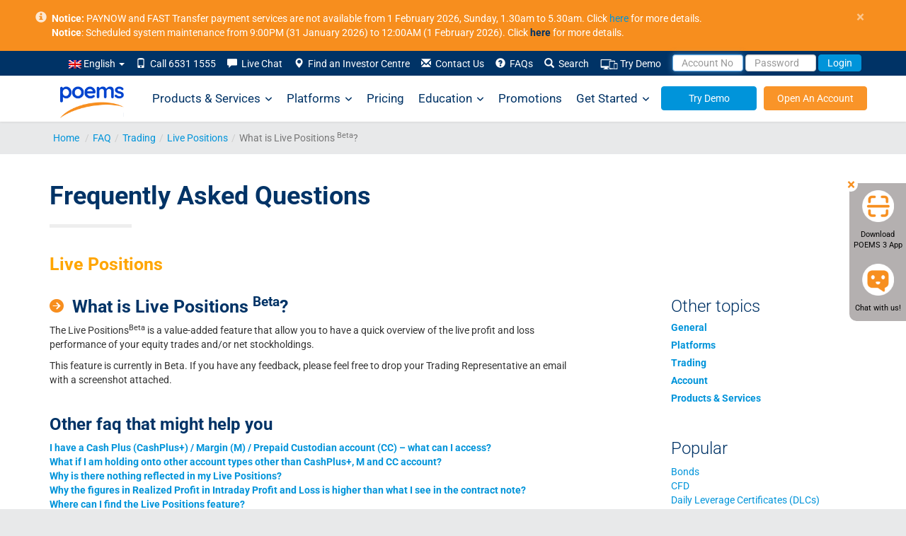

--- FILE ---
content_type: text/html; charset=UTF-8
request_url: https://www.poems.com.sg/faq/trading/live-positions/what-is-live-positions-beta/
body_size: 38894
content:
<!DOCTYPE html>
<html lang="en-US">
	<head>
		<meta http-equiv="X-UA-Compatible" content="IE=Edge" />
		<meta charset="UTF-8" />
		<meta id="testvp" name="viewport" content="width=device-width, initial-scale=1.0">
		<meta name="apple-itunes-app" content="app-id=1585924421">
		        
		<script type="text/javascript">
						document.domain = 'poems.com.sg';
			
			if (window.screen.width < 767) {
				document.getElementById("testvp").setAttribute("content", "width=device-width, initial-scale=1.0");
			} else if ((window.screen.width > 1170) && (window.screen.height < 855)) {
				document.getElementById("testvp").setAttribute("content", "width=device-width, initial-scale=0.8");
			} else {
				document.getElementById("testvp").setAttribute("content", "width=1200");
			}
		</script>
		<title>What is Live Positions Beta? FAQs</title>


			<script type="text/javascript">function theChampLoadEvent(e){var t=window.onload;if(typeof window.onload!="function"){window.onload=e}else{window.onload=function(){t();e()}}}</script>
		<script type="text/javascript">var theChampDefaultLang = 'en_US', theChampCloseIconPath = 'https://www.poems.com.sg/wp-content/plugins/super-socializer/images/close.png';</script>
		<script>var theChampSiteUrl = 'https://www.poems.com.sg', theChampVerified = 0, theChampEmailPopup = 0, heateorSsMoreSharePopupSearchText = 'Search';</script>
			<script> var theChampSharingAjaxUrl = 'https://www.poems.com.sg/wp-admin/admin-ajax.php', heateorSsFbMessengerAPI = 'https://www.facebook.com/dialog/send?app_id=595489497242932&display=popup&link=%encoded_post_url%&redirect_uri=%encoded_post_url%',heateorSsWhatsappShareAPI = 'web', heateorSsUrlCountFetched = [], heateorSsSharesText = 'Shares', heateorSsShareText = 'Share', theChampPluginIconPath = 'https://www.poems.com.sg/wp-content/plugins/super-socializer/images/logo.png', theChampSaveSharesLocally = 0, theChampHorizontalSharingCountEnable = 0, theChampVerticalSharingCountEnable = 0, theChampSharingOffset = -10, theChampCounterOffset = -10, theChampMobileStickySharingEnabled = 0, heateorSsCopyLinkMessage = "Link copied.";
		var heateorSsHorSharingShortUrl = "https://www.poems.com.sg/faq/trading/live-positions/what-is-live-positions-beta/";var heateorSsVerticalSharingShortUrl = "https://www.poems.com.sg/faq/trading/live-positions/what-is-live-positions-beta/";		</script>
			<style type="text/css">
						.the_champ_button_instagram span.the_champ_svg,a.the_champ_instagram span.the_champ_svg{background:radial-gradient(circle at 30% 107%,#fdf497 0,#fdf497 5%,#fd5949 45%,#d6249f 60%,#285aeb 90%)}
					.the_champ_horizontal_sharing .the_champ_svg,.heateor_ss_standard_follow_icons_container .the_champ_svg{
					color: #fff;
				border-width: 0px;
		border-style: solid;
		border-color: transparent;
	}
		.the_champ_horizontal_sharing .theChampTCBackground{
		color:#666;
	}
		.the_champ_horizontal_sharing span.the_champ_svg:hover,.heateor_ss_standard_follow_icons_container span.the_champ_svg:hover{
				border-color: transparent;
	}
		.the_champ_vertical_sharing span.the_champ_svg,.heateor_ss_floating_follow_icons_container span.the_champ_svg{
					color: #fff;
				border-width: 0px;
		border-style: solid;
		border-color: transparent;
	}
		.the_champ_vertical_sharing .theChampTCBackground{
		color:#666;
	}
		.the_champ_vertical_sharing span.the_champ_svg:hover,.heateor_ss_floating_follow_icons_container span.the_champ_svg:hover{
						border-color: transparent;
		}
	@media screen and (max-width:783px){.the_champ_vertical_sharing{display:none!important}}</style>
	<meta name='robots' content='max-image-preview:large' />
	<style>img:is([sizes="auto" i], [sizes^="auto," i]) { contain-intrinsic-size: 3000px 1500px }</style>
	<link rel="alternate" hreflang="en" href="https://www.poems.com.sg/faq/trading/live-positions/what-is-live-positions-beta/" />

	<meta name="description" content="Have a Question about What is Live Positions Beta? Click Here! to get your answer." />
	<link rel="canonical" href="https://www.poems.com.sg/faq/trading/live-positions/what-is-live-positions-beta/" />
	<meta property="og:locale" content="en_US" />
	<meta property="og:type" content="article" />
	<meta property="og:title" content="What is Live Positions Beta? FAQs" />
	<meta property="og:description" content="Have a Question about What is Live Positions Beta? Click Here! to get your answer." />
	<meta property="og:url" content="https://www.poems.com.sg/faq/trading/live-positions/what-is-live-positions-beta/" />
	<meta property="og:site_name" content="POEMS" />
	<meta property="article:publisher" content="https://www.facebook.com/PhillipCapital" />
	<meta property="article:modified_time" content="2024-07-15T07:12:39+00:00" />
	<meta name="twitter:card" content="summary_large_image" />
	<meta name="twitter:site" content="@PhillipCapital" />
	<script type="application/ld+json" class="yoast-schema-graph">{"@context":"https://schema.org","@graph":[{"@type":"WebPage","@id":"https://www.poems.com.sg/faq/trading/live-positions/what-is-live-positions-beta/","url":"https://www.poems.com.sg/faq/trading/live-positions/what-is-live-positions-beta/","name":"What is Live Positions Beta? - POEMS","isPartOf":{"@id":"https://www.poems.com.sg/#website"},"datePublished":"2020-04-14T03:23:01+00:00","dateModified":"2024-07-15T07:12:39+00:00","breadcrumb":{"@id":"https://www.poems.com.sg/faq/trading/live-positions/what-is-live-positions-beta/#breadcrumb"},"inLanguage":"en-US","potentialAction":[{"@type":"ReadAction","target":["https://www.poems.com.sg/faq/trading/live-positions/what-is-live-positions-beta/"]}]},{"@type":"BreadcrumbList","@id":"https://www.poems.com.sg/faq/trading/live-positions/what-is-live-positions-beta/#breadcrumb","itemListElement":[{"@type":"ListItem","position":1,"name":"Home","item":"https://www.poems.com.sg/"},{"@type":"ListItem","position":2,"name":"faq","item":"https://www.poems.com.sg/faq"},{"@type":"ListItem","position":3,"name":"Trading","item":"https://www.poems.com.sg/faq/trading/"},{"@type":"ListItem","position":4,"name":"Live Positions","item":"https://www.poems.com.sg/faq/trading/live-positions/"},{"@type":"ListItem","position":5,"name":"What is Live Positions Beta?"}]},{"@type":"WebSite","@id":"https://www.poems.com.sg/#website","url":"https://www.poems.com.sg/","name":"POEMS","description":"","potentialAction":[{"@type":"SearchAction","target":{"@type":"EntryPoint","urlTemplate":"https://www.poems.com.sg/?s={search_term_string}"},"query-input":{"@type":"PropertyValueSpecification","valueRequired":true,"valueName":"search_term_string"}}],"inLanguage":"en-US"}]}</script>


<link rel='stylesheet' id='google-fonts-css' href='https://www.poems.com.sg/wp-content/themes/p2/css/fonts.css?ver=6.8.1' type='text/css' media='all' />
<link rel='stylesheet' id='bootstrapcss-css' href='https://www.poems.com.sg/wp-content/themes/p2/css/bootstrap.min.css?ver=3.2.0' type='text/css' media='all' />
<link rel='stylesheet' id='style-css' href='https://www.poems.com.sg/wp-content/themes/p2/style.css?ver=6.8.1' type='text/css' media='all' />
<link rel='stylesheet' id='fontawesome-css' href='https://www.poems.com.sg/wp-content/themes/p2/css/all.min.css?ver=6.4.0' type='text/css' media='all' />
<link rel='stylesheet' id='fontawesomev4-css' href='https://www.poems.com.sg/wp-content/themes/p2/css/v4-shims.min.css?ver=6.4.0' type='text/css' media='all' />
<style id='classic-theme-styles-inline-css' type='text/css'>
/*! This file is auto-generated */
.wp-block-button__link{color:#fff;background-color:#32373c;border-radius:9999px;box-shadow:none;text-decoration:none;padding:calc(.667em + 2px) calc(1.333em + 2px);font-size:1.125em}.wp-block-file__button{background:#32373c;color:#fff;text-decoration:none}
</style>
<style id='global-styles-inline-css' type='text/css'>
:root{--wp--preset--aspect-ratio--square: 1;--wp--preset--aspect-ratio--4-3: 4/3;--wp--preset--aspect-ratio--3-4: 3/4;--wp--preset--aspect-ratio--3-2: 3/2;--wp--preset--aspect-ratio--2-3: 2/3;--wp--preset--aspect-ratio--16-9: 16/9;--wp--preset--aspect-ratio--9-16: 9/16;--wp--preset--color--black: #000000;--wp--preset--color--cyan-bluish-gray: #abb8c3;--wp--preset--color--white: #ffffff;--wp--preset--color--pale-pink: #f78da7;--wp--preset--color--vivid-red: #cf2e2e;--wp--preset--color--luminous-vivid-orange: #ff6900;--wp--preset--color--luminous-vivid-amber: #fcb900;--wp--preset--color--light-green-cyan: #7bdcb5;--wp--preset--color--vivid-green-cyan: #00d084;--wp--preset--color--pale-cyan-blue: #8ed1fc;--wp--preset--color--vivid-cyan-blue: #0693e3;--wp--preset--color--vivid-purple: #9b51e0;--wp--preset--gradient--vivid-cyan-blue-to-vivid-purple: linear-gradient(135deg,rgba(6,147,227,1) 0%,rgb(155,81,224) 100%);--wp--preset--gradient--light-green-cyan-to-vivid-green-cyan: linear-gradient(135deg,rgb(122,220,180) 0%,rgb(0,208,130) 100%);--wp--preset--gradient--luminous-vivid-amber-to-luminous-vivid-orange: linear-gradient(135deg,rgba(252,185,0,1) 0%,rgba(255,105,0,1) 100%);--wp--preset--gradient--luminous-vivid-orange-to-vivid-red: linear-gradient(135deg,rgba(255,105,0,1) 0%,rgb(207,46,46) 100%);--wp--preset--gradient--very-light-gray-to-cyan-bluish-gray: linear-gradient(135deg,rgb(238,238,238) 0%,rgb(169,184,195) 100%);--wp--preset--gradient--cool-to-warm-spectrum: linear-gradient(135deg,rgb(74,234,220) 0%,rgb(151,120,209) 20%,rgb(207,42,186) 40%,rgb(238,44,130) 60%,rgb(251,105,98) 80%,rgb(254,248,76) 100%);--wp--preset--gradient--blush-light-purple: linear-gradient(135deg,rgb(255,206,236) 0%,rgb(152,150,240) 100%);--wp--preset--gradient--blush-bordeaux: linear-gradient(135deg,rgb(254,205,165) 0%,rgb(254,45,45) 50%,rgb(107,0,62) 100%);--wp--preset--gradient--luminous-dusk: linear-gradient(135deg,rgb(255,203,112) 0%,rgb(199,81,192) 50%,rgb(65,88,208) 100%);--wp--preset--gradient--pale-ocean: linear-gradient(135deg,rgb(255,245,203) 0%,rgb(182,227,212) 50%,rgb(51,167,181) 100%);--wp--preset--gradient--electric-grass: linear-gradient(135deg,rgb(202,248,128) 0%,rgb(113,206,126) 100%);--wp--preset--gradient--midnight: linear-gradient(135deg,rgb(2,3,129) 0%,rgb(40,116,252) 100%);--wp--preset--font-size--small: 13px;--wp--preset--font-size--medium: 20px;--wp--preset--font-size--large: 36px;--wp--preset--font-size--x-large: 42px;--wp--preset--spacing--20: 0.44rem;--wp--preset--spacing--30: 0.67rem;--wp--preset--spacing--40: 1rem;--wp--preset--spacing--50: 1.5rem;--wp--preset--spacing--60: 2.25rem;--wp--preset--spacing--70: 3.38rem;--wp--preset--spacing--80: 5.06rem;--wp--preset--shadow--natural: 6px 6px 9px rgba(0, 0, 0, 0.2);--wp--preset--shadow--deep: 12px 12px 50px rgba(0, 0, 0, 0.4);--wp--preset--shadow--sharp: 6px 6px 0px rgba(0, 0, 0, 0.2);--wp--preset--shadow--outlined: 6px 6px 0px -3px rgba(255, 255, 255, 1), 6px 6px rgba(0, 0, 0, 1);--wp--preset--shadow--crisp: 6px 6px 0px rgba(0, 0, 0, 1);}:where(.is-layout-flex){gap: 0.5em;}:where(.is-layout-grid){gap: 0.5em;}body .is-layout-flex{display: flex;}.is-layout-flex{flex-wrap: wrap;align-items: center;}.is-layout-flex > :is(*, div){margin: 0;}body .is-layout-grid{display: grid;}.is-layout-grid > :is(*, div){margin: 0;}:where(.wp-block-columns.is-layout-flex){gap: 2em;}:where(.wp-block-columns.is-layout-grid){gap: 2em;}:where(.wp-block-post-template.is-layout-flex){gap: 1.25em;}:where(.wp-block-post-template.is-layout-grid){gap: 1.25em;}.has-black-color{color: var(--wp--preset--color--black) !important;}.has-cyan-bluish-gray-color{color: var(--wp--preset--color--cyan-bluish-gray) !important;}.has-white-color{color: var(--wp--preset--color--white) !important;}.has-pale-pink-color{color: var(--wp--preset--color--pale-pink) !important;}.has-vivid-red-color{color: var(--wp--preset--color--vivid-red) !important;}.has-luminous-vivid-orange-color{color: var(--wp--preset--color--luminous-vivid-orange) !important;}.has-luminous-vivid-amber-color{color: var(--wp--preset--color--luminous-vivid-amber) !important;}.has-light-green-cyan-color{color: var(--wp--preset--color--light-green-cyan) !important;}.has-vivid-green-cyan-color{color: var(--wp--preset--color--vivid-green-cyan) !important;}.has-pale-cyan-blue-color{color: var(--wp--preset--color--pale-cyan-blue) !important;}.has-vivid-cyan-blue-color{color: var(--wp--preset--color--vivid-cyan-blue) !important;}.has-vivid-purple-color{color: var(--wp--preset--color--vivid-purple) !important;}.has-black-background-color{background-color: var(--wp--preset--color--black) !important;}.has-cyan-bluish-gray-background-color{background-color: var(--wp--preset--color--cyan-bluish-gray) !important;}.has-white-background-color{background-color: var(--wp--preset--color--white) !important;}.has-pale-pink-background-color{background-color: var(--wp--preset--color--pale-pink) !important;}.has-vivid-red-background-color{background-color: var(--wp--preset--color--vivid-red) !important;}.has-luminous-vivid-orange-background-color{background-color: var(--wp--preset--color--luminous-vivid-orange) !important;}.has-luminous-vivid-amber-background-color{background-color: var(--wp--preset--color--luminous-vivid-amber) !important;}.has-light-green-cyan-background-color{background-color: var(--wp--preset--color--light-green-cyan) !important;}.has-vivid-green-cyan-background-color{background-color: var(--wp--preset--color--vivid-green-cyan) !important;}.has-pale-cyan-blue-background-color{background-color: var(--wp--preset--color--pale-cyan-blue) !important;}.has-vivid-cyan-blue-background-color{background-color: var(--wp--preset--color--vivid-cyan-blue) !important;}.has-vivid-purple-background-color{background-color: var(--wp--preset--color--vivid-purple) !important;}.has-black-border-color{border-color: var(--wp--preset--color--black) !important;}.has-cyan-bluish-gray-border-color{border-color: var(--wp--preset--color--cyan-bluish-gray) !important;}.has-white-border-color{border-color: var(--wp--preset--color--white) !important;}.has-pale-pink-border-color{border-color: var(--wp--preset--color--pale-pink) !important;}.has-vivid-red-border-color{border-color: var(--wp--preset--color--vivid-red) !important;}.has-luminous-vivid-orange-border-color{border-color: var(--wp--preset--color--luminous-vivid-orange) !important;}.has-luminous-vivid-amber-border-color{border-color: var(--wp--preset--color--luminous-vivid-amber) !important;}.has-light-green-cyan-border-color{border-color: var(--wp--preset--color--light-green-cyan) !important;}.has-vivid-green-cyan-border-color{border-color: var(--wp--preset--color--vivid-green-cyan) !important;}.has-pale-cyan-blue-border-color{border-color: var(--wp--preset--color--pale-cyan-blue) !important;}.has-vivid-cyan-blue-border-color{border-color: var(--wp--preset--color--vivid-cyan-blue) !important;}.has-vivid-purple-border-color{border-color: var(--wp--preset--color--vivid-purple) !important;}.has-vivid-cyan-blue-to-vivid-purple-gradient-background{background: var(--wp--preset--gradient--vivid-cyan-blue-to-vivid-purple) !important;}.has-light-green-cyan-to-vivid-green-cyan-gradient-background{background: var(--wp--preset--gradient--light-green-cyan-to-vivid-green-cyan) !important;}.has-luminous-vivid-amber-to-luminous-vivid-orange-gradient-background{background: var(--wp--preset--gradient--luminous-vivid-amber-to-luminous-vivid-orange) !important;}.has-luminous-vivid-orange-to-vivid-red-gradient-background{background: var(--wp--preset--gradient--luminous-vivid-orange-to-vivid-red) !important;}.has-very-light-gray-to-cyan-bluish-gray-gradient-background{background: var(--wp--preset--gradient--very-light-gray-to-cyan-bluish-gray) !important;}.has-cool-to-warm-spectrum-gradient-background{background: var(--wp--preset--gradient--cool-to-warm-spectrum) !important;}.has-blush-light-purple-gradient-background{background: var(--wp--preset--gradient--blush-light-purple) !important;}.has-blush-bordeaux-gradient-background{background: var(--wp--preset--gradient--blush-bordeaux) !important;}.has-luminous-dusk-gradient-background{background: var(--wp--preset--gradient--luminous-dusk) !important;}.has-pale-ocean-gradient-background{background: var(--wp--preset--gradient--pale-ocean) !important;}.has-electric-grass-gradient-background{background: var(--wp--preset--gradient--electric-grass) !important;}.has-midnight-gradient-background{background: var(--wp--preset--gradient--midnight) !important;}.has-small-font-size{font-size: var(--wp--preset--font-size--small) !important;}.has-medium-font-size{font-size: var(--wp--preset--font-size--medium) !important;}.has-large-font-size{font-size: var(--wp--preset--font-size--large) !important;}.has-x-large-font-size{font-size: var(--wp--preset--font-size--x-large) !important;}
:where(.wp-block-post-template.is-layout-flex){gap: 1.25em;}:where(.wp-block-post-template.is-layout-grid){gap: 1.25em;}
:where(.wp-block-columns.is-layout-flex){gap: 2em;}:where(.wp-block-columns.is-layout-grid){gap: 2em;}
:root :where(.wp-block-pullquote){font-size: 1.5em;line-height: 1.6;}
</style>
<link rel='stylesheet' id='contact-form-7-css' href='https://www.poems.com.sg/wp-content/plugins/contact-form-7/includes/css/styles.css?ver=6.1.1' type='text/css' media='all' />
<link rel='stylesheet' id='wp-postratings-css' href='https://www.poems.com.sg/wp-content/plugins/wp-postratings/css/postratings-css.css?ver=1.90.1' type='text/css' media='all' />
<link rel='stylesheet' id='megamenu-css' href='https://www.poems.com.sg/wp-content/uploads/maxmegamenu/style_en.css?ver=26d8f6' type='text/css' media='all' />
<link rel='stylesheet' id='elementor-frontend-css' href='https://www.poems.com.sg/wp-content/plugins/elementor/assets/css/frontend.min.css?ver=3.30.0' type='text/css' media='all' />
<link rel='stylesheet' id='widget-heading-css' href='https://www.poems.com.sg/wp-content/plugins/elementor/assets/css/widget-heading.min.css?ver=3.30.0' type='text/css' media='all' />
<link rel='stylesheet' id='e-popup-css' href='https://www.poems.com.sg/wp-content/plugins/elementor-pro/assets/css/conditionals/popup.min.css?ver=3.30.0' type='text/css' media='all' />
<link rel='stylesheet' id='elementor-icons-css' href='https://www.poems.com.sg/wp-content/plugins/elementor/assets/lib/eicons/css/elementor-icons.min.css?ver=5.43.0' type='text/css' media='all' />
<link rel='stylesheet' id='elementor-post-60299-css' href='https://www.poems.com.sg/wp-content/uploads/elementor/css/post-60299.css?ver=1757995900' type='text/css' media='all' />
<link rel='stylesheet' id='elementor-post-83673-css' href='https://www.poems.com.sg/wp-content/uploads/elementor/css/post-83673.css?ver=1757995900' type='text/css' media='all' />
<link rel='stylesheet' id='elementor-gf-local-poppins-css' href='https://www.poems.com.sg/wp-content/uploads/elementor/google-fonts/css/poppins.css?ver=1751691381' type='text/css' media='all' />
<link rel='stylesheet' id='elementor-gf-local-roboto-css' href='https://www.poems.com.sg/wp-content/uploads/elementor/google-fonts/css/roboto.css?ver=1751691549' type='text/css' media='all' />
<script type="text/javascript" src="https://www.poems.com.sg/wp-content/themes/p2/js/jquery.min.js" id="jquery-core-js"></script>
<script type="text/javascript" src="https://www.poems.com.sg/wp-content/themes/p2/js/jquery-migrate.min.js" id="jquery-migrate-js"></script>
			<style>
				.e-con.e-parent:nth-of-type(n+4):not(.e-lazyloaded):not(.e-no-lazyload),
				.e-con.e-parent:nth-of-type(n+4):not(.e-lazyloaded):not(.e-no-lazyload) * {
					background-image: none !important;
				}
				@media screen and (max-height: 1024px) {
					.e-con.e-parent:nth-of-type(n+3):not(.e-lazyloaded):not(.e-no-lazyload),
					.e-con.e-parent:nth-of-type(n+3):not(.e-lazyloaded):not(.e-no-lazyload) * {
						background-image: none !important;
					}
				}
				@media screen and (max-height: 640px) {
					.e-con.e-parent:nth-of-type(n+2):not(.e-lazyloaded):not(.e-no-lazyload),
					.e-con.e-parent:nth-of-type(n+2):not(.e-lazyloaded):not(.e-no-lazyload) * {
						background-image: none !important;
					}
				}
			</style>
			<script type='application/ld+json' id='faq-schema'>
    {
     "@context":"http://schema.org",
     "@type":"FAQPage","mainEntity":[
     {
       "@type":"Question",
       "name":"What is Live Positions &lt;sup&gt;Beta&lt;/sup&gt;?",
       "acceptedAnswer":{
         "@type":"Answer",
         "text":"The Live PositionsBeta is a value-added feature that allow you to have a quick overview of the live profit and loss performance of your equity trades and/or net stockholdings. This feature is currently in Beta. If you have any feedback, please feel free to drop your Trading Representative an email with a screenshot attached."
        }
      }
      ]
    }
    </script><style type="text/css">/** Mega Menu CSS: fs **/</style>
		<link rel="manifest" href="//www.poems.com.sg/manifest.json">
		<link rel="shortcut icon" href="/wp-content/themes/p2/images/favicon.ico">
		<link rel="preload" href="https://www.poems.com.sg/wp-content/themes/p2/fonts/glyphicons-halflings-regular.woff2" as="font" type="font/woff2" crossorigin>
		<link rel="preload" href="https://www.poems.com.sg/wp-content/themes/p2/fonts/Roboto-300/Roboto-300.woff2" as="font" type="font/woff2" crossorigin>
		<link rel="preload" href="https://www.poems.com.sg/wp-content/themes/p2/fonts/Roboto-700/Roboto-700.woff2" as="font" type="font/woff2" crossorigin>
		<link rel="preload" href="https://www.poems.com.sg/wp-content/themes/p2/fonts/Roboto-regular/Roboto-regular.woff2" as="font" type="font/woff2" crossorigin>
			
		<style>
			table.mobiletbl{
				width: 300px;
				margin-left: -30px;
				border: 1px solid;
				height: 114px;
			}
			table.mobiletbl td{ padding:3px 8px; border-bottom: 1px solid;
			}
			table.mobiletbl td.first{border-right:1px solid;}

		</style>
		<script type="text/javascript">
			var g_captcha_site = "6LfQSK4UAAAAALfIrG6eHq1qBEFNTdSMeit5F983" ;
			var g_captcha_script = document.createElement("script");
			g_captcha_script.src = "https://www.google.com/recaptcha/api.js?render=" + g_captcha_site;
			document.head.appendChild(g_captcha_script);
 		</script>
				
		<!-- Google Tag Manager -->
		<script>(function(w,d,s,l,i){w[l]=w[l]||[];w[l].push({'gtm.start':
															  new Date().getTime(),event:'gtm.js'});var f=d.getElementsByTagName(s)[0],
				j=d.createElement(s),dl=l!='dataLayer'?'&l='+l:'';j.async=true;j.src=
					'https://www.googletagmanager.com/gtm.js?id='+i+dl;f.parentNode.insertBefore(j,f);
									})(window,document,'script','dataLayer','GTM-P8KC3NN');</script>
		<!-- End Google Tag Manager -->
			</head>
		
	<body class="wp-singular faq-template-default single single-faq postid-30110 wp-theme-p2 en p2-117 mega-menu-max-mega-menu-1 elementor-default elementor-kit-60299">
				<!-- Google Tag Manager (noscript) -->
		<noscript><iframe src="https://www.googletagmanager.com/ns.html?id=GTM-P8KC3NN"
						  height="0" width="0" style="display:none;visibility:hidden"></iframe></noscript>
		<!-- End Google Tag Manager (noscript) -->			
		        
			
		<div id="header" class="navbar-fixed-top">
						<div id="pinned-announcement" class="alert alert-announcement alert-dismissible" style="display:none;">
				<div class="container" style=" position: relative; padding-left: 28px; ">
					<a href="#" class="close" aria-label="close">&times;</a>
					<span class="glyphicon glyphicon-info-sign" style="position: absolute; left: 5px;opacity: .8;font-size: 16px;"></span>
					<b>Notice:</b> PAYNOW and FAST Transfer payment services are not available from 1 February 2026, Sunday, 1.30am to 5.30am. Click <a href="https://www.poems.com.sg/announcements/?id=138687">here</a> for more details.
</br>
<b>Notice</b>: Scheduled system maintenance from 9:00PM (31 January 2026) to 12:00AM (1 February 2026). Click <a style="color:#036" href=" https://www.poems.com.sg/announcements/?id=138878"><b>here</b></a> for more details.				</div>
			</div>	
						<div id="header-submenu">
							<div class="container">
				<div class="row">	
					<nav class="nav" role="navigation">
                        <div class="collapse navbar-collapse" id="navbar-submenu"> 
							<ul class="nav navbar-nav pull-right">									   
								<li class="dropdown search-dropdown">	
									<a class="dropdown-toggle" data-toggle="dropdown" href="">
                                    <img src="https://www.poems.com.sg/wp-content/plugins/sitepress-multilingual-cms/res/flags/en.png" height="12" alt="en" width="18" /> English  <span class="caret"></span></a>
									<ul class="dropdown-menu search-dropdown langmenu">
																				
									</ul>
								</li>	
																<li><a href="#"><span class="glyphicon glyphicon-phone"></span>&nbsp; Call 6531 1555</a></li>
																<li><a rel="nofollow" href="javascript:void(window.open('https://v2.zopim.com/widget/popout.html?key=47kTm4FYZIxWq9YR7dY0Fk38AjRQk7QD','','width=590,height=725,left=0,top=0,resizable=yes,menubar=no,location=no,status=yes,scrollbars=yes'))"><span class="glyphicon glyphicon-comment"></span>&nbsp; Live Chat</a></li>
								<li><a href="https://www.poems.com.sg/phillip-investor-centres/"><span class="glyphicon glyphicon-map-marker"></span>&nbsp; Find an Investor Centre</a></li>
								<li id="li-contact-us"><a href="https://www.poems.com.sg/contact-us/"><span class="glyphicon glyphicon-envelope"></span>&nbsp; Contact Us</a></li>
								<li><a id="faqn" href="https://www.poems.com.sg/faq/"><span class="glyphicon glyphicon-question-sign"></span>&nbsp; FAQs</a></li>
								<li class="search-dropdown" id="search-dropdown-menu">
									<a data-toggle="dropdown" href="#"><span class="glyphicon glyphicon-search" id="search-span"></span>&nbsp; Search</a>
									<ul class="dropdown-menu" role="menu" id="search-dropdown">
										<li role="presentation"><a role="menuitem" class="a-search">
											<form action="https://www.poems.com.sg" id="search-form" method="get">
												<div class="input-group">
													<input name="s" id="s" type="text" class="form-control" placeholder="Enter Keyword" style="width: 140px;">
													<span class="input-group-addon" id="keyword-search"><span class="glyphicon glyphicon-arrow-right"></span></span>
													<input type="hidden" name="post_type" value="all">
												</div>
											</form>
											</a></li>
										<li role="presentation">
											<a role="menuitem" data-toggle="dropdown" class="a-search">
												<div class="input-group">
													<input type="text" class="form-control" placeholder="Enter Stock Symbol" style="width: 140px;" id="search-top">
													<span class="input-group-addon" id="stock-search" style="border-radius: 0; border-left: 1px solid #ccc;"><span class="glyphicon glyphicon-arrow-right"></span></span>
												</div>
											</a>
											<ul class="search-quote" id="dd-search-top"></ul>
										</li>
										</ul>
										</li>
										<li><a href="https://www.poems.com.sg/demosignup/"><img src="https://www.poems.com.sg/wp-content/uploads/2021/07/Try-Demo-icon.png" alt="Demo" width="25" height="16">&nbsp;Try Demo</a></li>
										<li>
											<form class="form-inline poemslink" style="padding-top: 5px;" action="https://www25.poems.com.sg/Account/Login" autocomplete="off" id="loginForm" method="post">
																								<a href="#" data-toggle="dropdown" class="dd-login-toggle">
													<input id="pinR" name="pinR" type="hidden" value="">
													<input id="pinR_only8" name="pinR_only8" type="hidden" value="">
													<input id="randomID" name="randomID" type="hidden" value="">
													<input id="valueS" name="valueS" type="hidden" value="">
													<input id="selectedLang" name="selectedLang" type="hidden" value="">
													<input class="form-control" type="text" placeholder="Account No" style="height: 24px;" autocomplete="off" id="userid" maxlength="25" name="userid" value="" onblur="AutoPaddingUserId(this)"/>
													<input class="form-control" type="password" placeholder="Password" style="height: 24px;" name="password" id="password" maxlength="50" autocomplete="off"/>
													<button class="btn btn-transparent-blue" id="btn-login-submit" type="button" value="Login">Login</button>
												</a>
												<ul class="dropdown-menu dd-login-dropdown">
													<li>
														<div class="padding-wrapper-10-15">
															<div id="login-t-EN">
																<div class="padding-tb-5"><a rel="nofollow" href="https://www.poems.com.sg/online-password-reset2/?R=1" style="padding: 0;" id="login-fp">Forgot Password</a> or <a rel="nofollow" href="https://www.poems.com.sg/new-poems-password-reset" style="padding: 0;">Account No</a>?</div>																
																<div class="padding-tb-5"><a style="padding: 0;" id="login-en">English</a> <a id="login-ch-s" style="padding: 0;">简体中文</a> <a id="login-ch-t" style="padding: 0;">繁体中文</a> <a style="padding: 0;" id="login-jp">日本語</a></div>
																<div class="padding-tb-5" id="login-tnc">By logging in, you are bound to <a style="padding: 0;" href="https://internetfileserver.phillip.com.sg/POEMS/Stocks/General/English/PSPL_TC.pdf" target="_blank" rel="nofollow">Terms and Conditions</a>. <a href="https://internetfileserver.phillip.com.sg/POEMS/Stocks/General/English/advisorynotes.pdf?r=635464067737259368" rel="nofollow">Info on security advisory notes as advised by MAS</a></div>
																<hr style="margin-top: 5px; margin-bottom: 5px;" />
																<div class="padding-tb-5">
																	<span>Looking for..</span>
																	<table cellspacing="1" cellpadding="1" border="0" width="100%" style="margin-top:5px;">
																		<tbody>
																			<tr>																					
																				<td id="btn-demo" width="50%" style="vertical-align: top;">
																					<a class="no-deco btn btn-warning btn-block" style="height: 35px;padding: 8px 8px;" href="https://demo.poems.com.sg" target="_blank" rel="nofollow">Demo Login</a>
																					<p style="margin-top: 5px;margin-bottom: 0;">No demo account? <a style="height:auto;padding:0;" href="https://www.poems.com.sg/demosignup/">Register Now!</a></p>
																				</td>
																			</tr>
																		</tbody>
																	</table>
																</div>
															</div>
														</div>
													</li>
												</ul>
											</form>
										</li>
									</ul>
								</div>
							</nav>	
						</div>
				</div>
			</div>
			<div style="background-color:white;box-shadow: 0 1px 3px 0 rgba(0,0,0,0.075);">
				<div class="container" style="padding:0;position:relative;">
					<nav id="mega-menu-wrap-max_mega_menu_1" class="mega-menu-wrap"><div class="mega-menu-toggle"><div class="mega-toggle-blocks-left"><div class='mega-toggle-block mega-menu-toggle-animated-block mega-toggle-block-1' id='mega-toggle-block-1'><button aria-label="Toggle Menu" class="mega-toggle-animated mega-toggle-animated-slider" type="button" aria-expanded="false">
                  <span class="mega-toggle-animated-box">
                    <span class="mega-toggle-animated-inner"></span>
                  </span>
                </button></div></div><div class="mega-toggle-blocks-center"></div><div class="mega-toggle-blocks-right"></div></div><ul id="mega-menu-max_mega_menu_1" class="mega-menu max-mega-menu mega-menu-horizontal mega-no-js" data-event="hover" data-effect="fade_up" data-effect-speed="200" data-effect-mobile="disabled" data-effect-speed-mobile="0" data-mobile-force-width="body" data-second-click="go" data-document-click="collapse" data-vertical-behaviour="standard" data-breakpoint="768" data-unbind="true" data-mobile-state="collapse_all" data-hover-intent-timeout="300" data-hover-intent-interval="100"><li class='mega-home-logo mega-menu-item mega-menu-item-type-post_type mega-menu-item-object-page mega-menu-item-home mega-align-bottom-left mega-menu-flyout mega-menu-item-67501 home-logo' id='mega-menu-item-67501'><a class="mega-menu-link" href="https://www.poems.com.sg/" tabindex="0"> </a></li><li class='mega-w800 mega-left mega-menu-item mega-menu-item-type-post_type mega-menu-item-object-page mega-menu-item-has-children mega-menu-megamenu mega-align-bottom-left mega-menu-grid mega-menu-item-67493 w800 left' id='mega-menu-item-67493'><a class="mega-menu-link" href="https://www.poems.com.sg/products-services/" aria-haspopup="true" aria-expanded="false" tabindex="0">Products &#038; Services<span class="mega-indicator"></span></a>
<ul class="mega-sub-menu">
<li class='mega-menu-row' id='mega-menu-67493-0'>
	<ul class="mega-sub-menu">
<li class='mega-menu-column mega-menu-columns-4-of-12' id='mega-menu-67493-0-0'>
		<ul class="mega-sub-menu">
<li class='mega-menu-item mega-menu-item-type-widget widget_custom_html mega-menu-item-custom_html-14' id='mega-menu-item-custom_html-14'><div class="textwidget custom-html-widget"><h4>INVESTMENT</h4></div></li><li class='mega-menu-item mega-menu-item-type-post_type mega-menu-item-object-products mega-menu-item-67523' id='mega-menu-item-67523'><a class="mega-menu-link" href="https://www.poems.com.sg/stocks/">Stocks</a></li><li class='mega-menu-item mega-menu-item-type-post_type mega-menu-item-object-page mega-menu-item-98072' id='mega-menu-item-98072'><a class="mega-menu-link" href="https://www.poems.com.sg/us-asian-hour/">Stocks (US Asian Hours)</a></li><li class='mega-menu-item mega-menu-item-type-post_type mega-menu-item-object-post mega-menu-item-92278' id='mega-menu-item-92278'><a class="mega-menu-link" href="https://www.poems.com.sg/us-fractional-shares/">Stocks (US Fractional Shares)</a></li><li class='mega-menu-item mega-menu-item-type-post_type mega-menu-item-object-products mega-menu-item-67507' id='mega-menu-item-67507'><a class="mega-menu-link" href="https://www.poems.com.sg/etf/">Exchange Traded Fund (ETFs)</a></li><li class='mega-menu-item mega-menu-item-type-post_type mega-menu-item-object-products mega-menu-item-67525' id='mega-menu-item-67525'><a class="mega-menu-link" href="https://www.poems.com.sg/unit-trusts/">Unit Trusts</a></li><li class='mega-menu-item mega-menu-item-type-post_type mega-menu-item-object-products mega-menu-item-67502' id='mega-menu-item-67502'><a class="mega-menu-link" href="https://www.poems.com.sg/bonds/">Bonds</a></li><li class='mega-menu-item mega-menu-item-type-post_type mega-menu-item-object-products mega-menu-item-67506' id='mega-menu-item-67506'><a class="mega-menu-link" href="https://www.poems.com.sg/excess-funds-management/">Excess Funds Management (SMART Park)</a></li><li class='mega-menu-item mega-menu-item-type-post_type mega-menu-item-object-products mega-menu-item-67521' id='mega-menu-item-67521'><a class="mega-menu-link" href="https://www.poems.com.sg/singapore-depository-receipts/">Singapore Depository Receipts (SDR)</a></li><li class='mega-menu-item mega-menu-item-type-post_type mega-menu-item-object-products mega-menu-item-67511' id='mega-menu-item-67511'><a class="mega-menu-link" href="https://www.poems.com.sg/managed-account-services/">Managed Account Services</a></li><li class='mega-menu-item mega-menu-item-type-post_type mega-menu-item-object-products mega-menu-item-67518' id='mega-menu-item-67518'><a class="mega-menu-link" href="https://www.poems.com.sg/securities-advisory-service/">Securities Advisory Service</a></li><li class='mega-menu-item mega-menu-item-type-post_type mega-menu-item-object-products mega-menu-item-67514' id='mega-menu-item-67514'><a class="mega-menu-link" href="https://www.poems.com.sg/phillip-smart-portfolio/">Robo Advisor</a></li><li class='mega-menu-item mega-menu-item-type-post_type mega-menu-item-object-page mega-menu-item-128561' id='mega-menu-item-128561'><a class="mega-menu-link" href="https://www.poems.com.sg/regular-savings-plan-rsp/">Regular Saving Plan</a></li><li class='mega-menu-item mega-menu-item-type-post_type mega-menu-item-object-products mega-menu-item-67512' id='mega-menu-item-67512'><a class="mega-menu-link" href="https://www.poems.com.sg/money-market-fund/">Money Market Fund</a></li><li class='mega-menu-item mega-menu-item-type-post_type mega-menu-item-object-products mega-menu-item-67524' id='mega-menu-item-67524'><a class="mega-menu-link" href="https://www.poems.com.sg/srs/">Supplementary Retirement Scheme (SRS)</a></li><li class='mega-menu-item mega-menu-item-type-post_type mega-menu-item-object-page mega-menu-item-83990' id='mega-menu-item-83990'><a class="mega-menu-link" href="https://www.poems.com.sg/income-shares/">Income Insurance Share Liquidity Program</a></li>		</ul>
</li><li class='mega-menu-column mega-menu-columns-4-of-12' id='mega-menu-67493-0-1'>
		<ul class="mega-sub-menu">
<li class='mega-menu-item mega-menu-item-type-widget widget_custom_html mega-menu-item-custom_html-15' id='mega-menu-item-custom_html-15'><div class="textwidget custom-html-widget"><h4>LEVERAGE</h4></div></li><li class='mega-menu-item mega-menu-item-type-post_type mega-menu-item-object-products mega-menu-item-67513' id='mega-menu-item-67513'><a class="mega-menu-link" href="https://www.poems.com.sg/option-trading/">Stock Options</a></li><li class='mega-menu-item mega-menu-item-type-post_type mega-menu-item-object-products mega-menu-item-67520' id='mega-menu-item-67520'><a class="mega-menu-link" href="https://www.poems.com.sg/margin-trading/">Margin Trading</a></li><li class='mega-menu-item mega-menu-item-type-post_type mega-menu-item-object-post mega-menu-item-136574' id='mega-menu-item-136574'><a class="mega-menu-link" href="https://www.poems.com.sg/hongkong-ipo-and-financing/">HK IPO</a></li><li class='mega-menu-item mega-menu-item-type-custom mega-menu-item-object-custom mega-menu-item-67587' id='mega-menu-item-67587'><a class="mega-menu-link" href="https://www.poems.com.sg/bonds/financing/">Bond Financing</a></li><li class='mega-menu-item mega-menu-item-type-post_type mega-menu-item-object-products mega-menu-item-67503' id='mega-menu-item-67503'><a class="mega-menu-link" href="https://www.poems.com.sg/cfd/">Contracts for Differences (CFDs)</a></li><li class='mega-menu-item mega-menu-item-type-post_type mega-menu-item-object-products mega-menu-item-67508' id='mega-menu-item-67508'><a class="mega-menu-link" href="https://www.poems.com.sg/forex/">Forex</a></li><li class='mega-menu-item mega-menu-item-type-post_type mega-menu-item-object-products mega-menu-item-88037' id='mega-menu-item-88037'><a class="mega-menu-link" href="https://www.poems.com.sg/futures/">Futures</a></li><li class='mega-menu-item mega-menu-item-type-post_type mega-menu-item-object-products mega-menu-item-67504' id='mega-menu-item-67504'><a class="mega-menu-link" href="https://www.poems.com.sg/dlcs/">Daily Leverage Certificates (DLCs)</a></li><li class='mega-menu-item mega-menu-item-type-post_type mega-menu-item-object-products mega-menu-item-67526' id='mega-menu-item-67526'><a class="mega-menu-link" href="https://www.poems.com.sg/warrants/">Warrants</a></li><li class='mega-menu-item mega-menu-item-type-post_type mega-menu-item-object-products mega-menu-item-67519' id='mega-menu-item-67519'><a class="mega-menu-link" href="https://www.poems.com.sg/securities-lending/">Share Borrowing and Lending</a></li><li class='mega-menu-item mega-menu-item-type-post_type mega-menu-item-object-products mega-menu-item-67510' id='mega-menu-item-67510'><a class="mega-menu-link" href="https://www.poems.com.sg/ipo-financing/">IPO Financing</a></li><li class='mega-menu-item mega-menu-item-type-widget widget_custom_html mega-menu-item-custom_html-18' id='mega-menu-item-custom_html-18'><div class="textwidget custom-html-widget"><h4>PROTECTION</h4></div></li><li class='mega-menu-item mega-menu-item-type-post_type mega-menu-item-object-products mega-menu-item-67509' id='mega-menu-item-67509'><a class="mega-menu-link" href="https://www.poems.com.sg/insurance/">Insurance</a></li>		</ul>
</li><li class='mega-menu-column mega-menu-columns-4-of-12' id='mega-menu-67493-0-2'>
		<ul class="mega-sub-menu">
<li class='mega-menu-item mega-menu-item-type-widget widget_custom_html mega-menu-item-custom_html-17' id='mega-menu-item-custom_html-17'><div class="textwidget custom-html-widget"><h4>THEMATIC</h4></div></li><li class='mega-menu-item mega-menu-item-type-post_type mega-menu-item-object-products mega-menu-item-67589' id='mega-menu-item-67589'><a class="mega-menu-link" href="https://www.poems.com.sg/esg/">Environmental, Social and Governance (ESG)</a></li><li class='mega-menu-item mega-menu-item-type-post_type mega-menu-item-object-page mega-menu-item-67588' id='mega-menu-item-67588'><a class="mega-menu-link" href="https://www.poems.com.sg/gold/">Gold</a></li><li class='mega-menu-item mega-menu-item-type-post_type mega-menu-item-object-products mega-menu-item-67522' id='mega-menu-item-67522'><a class="mega-menu-link" href="https://www.poems.com.sg/special-purpose-acquisition-companies-spacs/">Special Purpose Acquisition Companies (SPACs)</a></li><li class='mega-menu-item mega-menu-item-type-widget widget_custom_html mega-menu-item-custom_html-16' id='mega-menu-item-custom_html-16'><div class="textwidget custom-html-widget"><h4>OTHER SERVICES</h4></div></li><li class='mega-menu-item mega-menu-item-type-post_type mega-menu-item-object-products mega-menu-item-67505' id='mega-menu-item-67505'><a class="mega-menu-link" href="https://www.poems.com.sg/employee-share-options-service-esos/">Employee Share Options Service (ESOS)</a></li><li class='mega-menu-item mega-menu-item-type-post_type mega-menu-item-object-products mega-menu-item-67516' id='mega-menu-item-67516'><a class="mega-menu-link" href="https://www.poems.com.sg/phillipwork/">Phillip@Work</a></li><li class='mega-menu-item mega-menu-item-type-post_type mega-menu-item-object-products mega-menu-item-67515' id='mega-menu-item-67515'><a class="mega-menu-link" href="https://www.poems.com.sg/phillip-wealth/">Affluent Market</a></li><li class='mega-menu-item mega-menu-item-type-widget widget_custom_html mega-menu-item-custom_html-19' id='mega-menu-item-custom_html-19'><div class="textwidget custom-html-widget"><h4>ACCREDITED INVESTOR</h4></div></li><li class='mega-menu-item mega-menu-item-type-custom mega-menu-item-object-custom mega-menu-item-67586' id='mega-menu-item-67586'><a class="mega-menu-link" href="https://www.phillip.com.sg/accredited-investor/productListing.aspx?type=bond" rel="nofollow">Product Catalogue</a></li>		</ul>
</li>	</ul>
</li><li class='mega-menu-row' id='mega-menu-67493-1'>
	<ul class="mega-sub-menu">
<li class='mega-menu-column mega-menu-columns-3-of-12' id='mega-menu-67493-1-0'></li>	</ul>
</li></ul>
</li><li class='mega-w500 mega-left mega-menu-item mega-menu-item-type-post_type mega-menu-item-object-page mega-menu-item-has-children mega-menu-megamenu mega-align-bottom-left mega-menu-grid mega-menu-item-67494 w500 left' id='mega-menu-item-67494'><a class="mega-menu-link" href="https://www.poems.com.sg/platforms/" aria-haspopup="true" aria-expanded="false" tabindex="0">Platforms<span class="mega-indicator"></span></a>
<ul class="mega-sub-menu">
<li class='mega-menu-row' id='mega-menu-67494-0'>
	<ul class="mega-sub-menu">
<li class='mega-menu-column mega-menu-columns-6-of-12' id='mega-menu-67494-0-0'>
		<ul class="mega-sub-menu">
<li class='mega-menu-item mega-menu-item-type-custom mega-menu-item-object-custom mega-menu-item-69812' id='mega-menu-item-69812'><a class="mega-menu-link" href="https://www.poems.com.sg/poems-mobile3/?utm_source=platformspage+&#038;utm_medium=referral&#038;utm_campaign=poemsmobile3-platformspage">POEMS Mobile 3</a></li><li class='mega-menu-item mega-menu-item-type-post_type mega-menu-item-object-platforms mega-menu-item-67532' id='mega-menu-item-67532'><a class="mega-menu-link" href="https://www.poems.com.sg/platforms/poems-2-0/">POEMS 2.0</a></li><li class='mega-menu-item mega-menu-item-type-post_type mega-menu-item-object-platforms mega-menu-item-67530' id='mega-menu-item-67530'><a class="mega-menu-link" href="https://www.poems.com.sg/platforms/poems-pro/">POEMS Pro</a></li><li class='mega-menu-item mega-menu-item-type-post_type mega-menu-item-object-page mega-menu-item-67537' id='mega-menu-item-67537'><a class="mega-menu-link" href="https://www.poems.com.sg/poems-digital-token/">POEMS Digital Token</a></li><li class='mega-menu-item mega-menu-item-type-post_type mega-menu-item-object-platforms mega-menu-item-67528' id='mega-menu-item-67528'><a class="mega-menu-link" href="https://www.poems.com.sg/platforms/advanced-order-types/">Advanced Order Types</a></li><li class='mega-menu-item mega-menu-item-type-post_type mega-menu-item-object-page mega-menu-item-67538' id='mega-menu-item-67538'><a class="mega-menu-link" href="https://www.poems.com.sg/release-notes/">Release Notes</a></li><li class='mega-menu-item mega-menu-item-type-post_type mega-menu-item-object-platforms mega-menu-item-67531' id='mega-menu-item-67531'><a class="mega-menu-link" href="https://www.poems.com.sg/platforms/specialized-platforms/">Specialised Platforms</a></li><li class='mega-menu-item mega-menu-item-type-post_type mega-menu-item-object-page mega-menu-item-67542' id='mega-menu-item-67542'><a class="mega-menu-link" href="https://www.poems.com.sg/platforms/">Platform Comparison</a></li>		</ul>
</li><li class='mega-menu-column mega-menu-columns-6-of-12' id='mega-menu-67494-0-1'>
		<ul class="mega-sub-menu">
<li class='mega-menu-item mega-menu-item-type-widget widget_custom_html mega-menu-item-custom_html-20' id='mega-menu-item-custom_html-20'><div class="textwidget custom-html-widget"><div style="background-color:#f78e1e;color:#fff;padding:20px;border-radius:10px;font-size:16px;width: 200px;margin: 5px auto;" id="exp_div"><p>Experience our New POEMS Mobile 3 Trading App!<br>
Available for download on App Store and Google Play!</p>
<p><a href="https://www.poems.com.sg/poems-mobile3/">For more information, click here</a></p>
</div>
</div></li>		</ul>
</li>	</ul>
</li></ul>
</li><li class='mega-menu-item mega-menu-item-type-post_type mega-menu-item-object-page mega-align-bottom-left mega-menu-flyout mega-menu-item-67495' id='mega-menu-item-67495'><a class="mega-menu-link" href="https://www.poems.com.sg/pricing/" tabindex="0">Pricing</a></li><li class='mega-center mega-w700 mega-menu-item mega-menu-item-type-post_type mega-menu-item-object-page mega-menu-item-has-children mega-menu-megamenu mega-align-bottom-left mega-menu-grid mega-menu-item-67496 center w700' id='mega-menu-item-67496'><a class="mega-menu-link" href="https://www.poems.com.sg/education/" aria-haspopup="true" aria-expanded="false" tabindex="0">Education<span class="mega-indicator"></span></a>
<ul class="mega-sub-menu">
<li class='mega-menu-row' id='mega-menu-67496-0'>
	<ul class="mega-sub-menu">
<li class='mega-menu-column mega-menu-columns-4-of-12' id='mega-menu-67496-0-0'>
		<ul class="mega-sub-menu">
<li class='mega-menu-item mega-menu-item-type-widget widget_custom_html mega-menu-item-custom_html-21' id='mega-menu-item-custom_html-21'><div class="textwidget custom-html-widget"><h4>
	EDUCATION
</h4></div></li><li class='mega-menu-item mega-menu-item-type-post_type mega-menu-item-object-page mega-menu-item-67533' id='mega-menu-item-67533'><a class="mega-menu-link" href="https://www.poems.com.sg/education/events-seminars/">Events & Seminars</a></li><li class='mega-menu-item mega-menu-item-type-post_type mega-menu-item-object-page mega-menu-item-67539' id='mega-menu-item-67539'><a class="mega-menu-link" href="https://www.poems.com.sg/market-journal/">Market Journal</a></li><li class='mega-menu-item mega-menu-item-type-post_type mega-menu-item-object-page mega-menu-item-67534' id='mega-menu-item-67534'><a class="mega-menu-link" href="https://www.poems.com.sg/podcast/">Podcast</a></li><li class='mega-menu-item mega-menu-item-type-post_type mega-menu-item-object-page mega-menu-item-67536' id='mega-menu-item-67536'><a class="mega-menu-link" href="https://www.poems.com.sg/education/video-tutorials/">Video Tutorials</a></li><li class='mega-menu-item mega-menu-item-type-custom mega-menu-item-object-custom mega-menu-item-67591' id='mega-menu-item-67591'><a class="mega-menu-link" href="https://www.poems.com.sg/new-to-investing/">New to Investing</a></li>		</ul>
</li><li class='mega-menu-column mega-menu-columns-4-of-12' id='mega-menu-67496-0-1'>
		<ul class="mega-sub-menu">
<li class='mega-menu-item mega-menu-item-type-widget widget_custom_html mega-menu-item-custom_html-22' id='mega-menu-item-custom_html-22'><div class="textwidget custom-html-widget"><h4>
	RESEARCH
</h4></div></li><li class='mega-menu-item mega-menu-item-type-post_type mega-menu-item-object-page mega-menu-item-67544' id='mega-menu-item-67544'><a class="mega-menu-link" href="https://www.poems.com.sg/stock-research/">Stock Research</a></li><li class='mega-new mega-menu-item mega-menu-item-type-post_type mega-menu-item-object-post mega-menu-item-103951 new' id='mega-menu-item-103951'><a class="mega-menu-link" href="https://www.poems.com.sg/singapore-stock-picks/">Singapore Stock Picks 1Q2026</a></li><li class='mega-menu-item mega-menu-item-type-post_type mega-menu-item-object-products mega-menu-item-67543' id='mega-menu-item-67543'><a class="mega-menu-link" href="https://www.poems.com.sg/unit-trusts/funds-offered/">Unit Trust Recommended Funds</a></li><li class='mega-menu-item mega-menu-item-type-post_type mega-menu-item-object-page mega-menu-item-67540' id='mega-menu-item-67540'><a class="mega-menu-link" href="https://www.poems.com.sg/morning-note/">Daily Morning Note</a></li><li class='mega-menu-item mega-menu-item-type-post_type mega-menu-item-object-page mega-menu-item-67545' id='mega-menu-item-67545'><a class="mega-menu-link" href="https://www.poems.com.sg/education/weekly-market-call/">Weekly Market Call</a></li><li class='mega-menu-item mega-menu-item-type-custom mega-menu-item-object-custom mega-menu-item-67546' id='mega-menu-item-67546'><a class="mega-menu-link" href="https://www.poems.com.sg/education/weekly-market-call/">Market Watch</a></li><li class='mega-locked mega-menu-item mega-menu-item-type-custom mega-menu-item-object-custom mega-menu-item-67547 locked' id='mega-menu-item-67547'><a class="mega-menu-link" href="https://p2.poems.com.sg/?redirectURL=WID_STA" rel="nofollow">Stocks Analytics</a></li><li class='mega-locked mega-menu-item mega-menu-item-type-custom mega-menu-item-object-custom mega-menu-item-67548 locked' id='mega-menu-item-67548'><a class="mega-menu-link" href="https://p2.poems.com.sg/?redirectURL=WID_ComInfo" rel="nofollow">Company Info</a></li><li class='mega-locked mega-menu-item mega-menu-item-type-custom mega-menu-item-object-custom mega-menu-item-67549 locked' id='mega-menu-item-67549'><a class="mega-menu-link" href="https://p2.poems.com.sg/?redirectURL=WID_WebTV" rel="nofollow">Web TV</a></li><li class='mega-locked mega-menu-item mega-menu-item-type-custom mega-menu-item-object-custom mega-menu-item-67550 locked' id='mega-menu-item-67550'><a class="mega-menu-link" href="https://p2.poems.com.sg/?redirectURL=WID_NewsStrm" rel="nofollow">News-Streamed</a></li>		</ul>
</li><li class='mega-menu-column mega-menu-columns-4-of-12' id='mega-menu-67496-0-2'>
		<ul class="mega-sub-menu">
<li class='mega-menu-item mega-menu-item-type-widget widget_custom_html mega-menu-item-custom_html-23' id='mega-menu-item-custom_html-23'><div class="textwidget custom-html-widget"><h4>
	TOOLS
</h4></div></li><li class='mega-menu-item mega-menu-item-type-post_type mega-menu-item-object-page mega-menu-item-67559' id='mega-menu-item-67559'><a class="mega-menu-link" href="https://www.poems.com.sg/etf-screener/">ETF Screener</a></li><li class='mega-menu-item mega-menu-item-type-post_type mega-menu-item-object-page mega-menu-item-67560' id='mega-menu-item-67560'><a class="mega-menu-link" href="https://www.poems.com.sg/bond-screener/">Bond Screener</a></li><li class='mega-menu-item mega-menu-item-type-post_type mega-menu-item-object-page mega-menu-item-67558' id='mega-menu-item-67558'><a class="mega-menu-link" href="https://www.poems.com.sg/fund-finder/">Fund Finder</a></li><li class='mega-menu-item mega-menu-item-type-custom mega-menu-item-object-custom mega-menu-item-86465' id='mega-menu-item-86465'><a class="mega-menu-link" href="https://www.poems.com.sg/margin-trading/margin-finder">Margin Finder</a></li><li class='mega-menu-item mega-menu-item-type-post_type mega-menu-item-object-page mega-menu-item-67561' id='mega-menu-item-67561'><a class="mega-menu-link" href="https://www.poems.com.sg/thematic-portfolios/">Thematic Portfolios</a></li><li class='mega-menu-item mega-menu-item-type-custom mega-menu-item-object-custom mega-menu-item-67564' id='mega-menu-item-67564'><a class="mega-menu-link" href="https://www.phillip.com.sg/sg/financefit/" rel="nofollow">FinanceFit</a></li><li class='mega-menu-item mega-menu-item-type-post_type mega-menu-item-object-page mega-menu-item-67562' id='mega-menu-item-67562'><a class="mega-menu-link" href="https://www.poems.com.sg/market-overview/">Indices Price</a></li><li class='mega-locked mega-menu-item mega-menu-item-type-custom mega-menu-item-object-custom mega-menu-item-67551 locked' id='mega-menu-item-67551'><a class="mega-menu-link" href="https://p2.poems.com.sg/?redirectURL=WID_StkScr" rel="nofollow">Stock Screener</a></li><li class='mega-locked mega-menu-item mega-menu-item-type-custom mega-menu-item-object-custom mega-menu-item-67552 locked' id='mega-menu-item-67552'><a class="mega-menu-link" href="https://p2.poems.com.sg/?redirectURL=WID_MktStm" rel="nofollow">Market Streamer</a></li><li class='mega-locked mega-menu-item mega-menu-item-type-custom mega-menu-item-object-custom mega-menu-item-67553 locked' id='mega-menu-item-67553'><a class="mega-menu-link" href="https://p2.poems.com.sg/?redirectURL=WID_TktStm" rel="nofollow">Ticket Streamer</a></li><li class='mega-locked mega-menu-item mega-menu-item-type-custom mega-menu-item-object-custom mega-menu-item-67554 locked' id='mega-menu-item-67554'><a class="mega-menu-link" href="https://p2.poems.com.sg/?redirectURL=WID_ChartLiv" rel="nofollow">Chart-Live</a></li><li class='mega-locked mega-menu-item mega-menu-item-type-custom mega-menu-item-object-custom mega-menu-item-67555 locked' id='mega-menu-item-67555'><a class="mega-menu-link" href="https://p2.poems.com.sg/?redirectURL=WID_ChartWiz" rel="nofollow">Technical Insight</a></li><li class='mega-locked mega-menu-item mega-menu-item-type-custom mega-menu-item-object-custom mega-menu-item-67556 locked' id='mega-menu-item-67556'><a class="mega-menu-link" href="https://p2.poems.com.sg/?redirectURL=WID_TradeCent" rel="nofollow">Trading Central</a></li><li class='mega-locked mega-menu-item mega-menu-item-type-custom mega-menu-item-object-custom mega-menu-item-67557 locked' id='mega-menu-item-67557'><a class="mega-menu-link" href="https://p2.poems.com.sg/?redirectURL=WID_Calc" rel="nofollow">Calculator</a></li>		</ul>
</li>	</ul>
</li></ul>
</li><li class='mega-menu-item mega-menu-item-type-post_type mega-menu-item-object-page mega-align-bottom-left mega-menu-flyout mega-menu-item-67744' id='mega-menu-item-67744'><a class="mega-menu-link" href="https://www.poems.com.sg/promotions/" tabindex="0">Promotions</a></li><li class='mega-w600 mega-center mega-menu-item mega-menu-item-type-custom mega-menu-item-object-custom mega-menu-item-has-children mega-menu-megamenu mega-align-bottom-left mega-menu-grid mega-menu-item-67497 w600 center' id='mega-menu-item-67497'><a class="mega-menu-link" href="#" aria-haspopup="true" aria-expanded="false" tabindex="0">Get Started<span class="mega-indicator"></span></a>
<ul class="mega-sub-menu">
<li class='mega-menu-row' id='mega-menu-67497-0'>
	<ul class="mega-sub-menu">
<li class='mega-menu-column mega-menu-columns-5-of-12' id='mega-menu-67497-0-0'>
		<ul class="mega-sub-menu">
<li class='mega-menu-item mega-menu-item-type-widget widget_custom_html mega-menu-item-custom_html-24' id='mega-menu-item-custom_html-24'><div class="textwidget custom-html-widget"><h4>
	New to POEMS?
</h4></div></li><li class='mega-menu-item mega-menu-item-type-post_type mega-menu-item-object-page mega-menu-item-67592' id='mega-menu-item-67592'><a class="mega-menu-link" href="https://www.poems.com.sg/get-started-with-poems/">Get Started with POEMS Platform</a></li><li class='mega-menu-item mega-menu-item-type-post_type mega-menu-item-object-page mega-menu-item-67571' id='mega-menu-item-67571'><a class="mega-menu-link" href="https://www.poems.com.sg/first-trade/">First Trade</a></li><li class='mega-menu-item mega-menu-item-type-widget widget_custom_html mega-menu-item-custom_html-27' id='mega-menu-item-custom_html-27'><div class="textwidget custom-html-widget"><h4>
	FUNDING
</h4></div></li><li class='mega-menu-item mega-menu-item-type-post_type mega-menu-item-object-page mega-menu-item-67541' id='mega-menu-item-67541'><a class="mega-menu-link" href="https://www.poems.com.sg/payment/">Payment</a></li><li class='mega-menu-item mega-menu-item-type-post_type mega-menu-item-object-page mega-menu-item-67566' id='mega-menu-item-67566'><a class="mega-menu-link" href="https://www.poems.com.sg/share-bond-unit-trust-transfer/">Share/Bond/Unit Trust Transfer</a></li><li class='mega-menu-item mega-menu-item-type-widget widget_custom_html mega-menu-item-custom_html-26' id='mega-menu-item-custom_html-26'><div class="textwidget custom-html-widget"><h4>
	ACCOUNT MECHANICS
		</h4></div></li><li class='mega-menu-item mega-menu-item-type-custom mega-menu-item-object-custom mega-menu-item-67572' id='mega-menu-item-67572'><a class="mega-menu-link" href="https://www.poems.com.sg/FinancialServices/CASH-PLUS-ACCOUNT-INFOSHEET.pdf">Cash Plus Account Infosheet</a></li><li class='mega-menu-item mega-menu-item-type-custom mega-menu-item-object-custom mega-menu-item-67573' id='mega-menu-item-67573'><a class="mega-menu-link" href="https://www.poems.com.sg/FinancialServices/KC_INFOSHEET.pdf">Cash Management Account Infosheet</a></li><li class='mega-menu-item mega-menu-item-type-widget widget_custom_html mega-menu-item-custom_html-25' id='mega-menu-item-custom_html-25'><div class="textwidget custom-html-widget"><h4>
	SEGMENTS
</h4></div></li><li class='mega-menu-item mega-menu-item-type-post_type mega-menu-item-object-post mega-menu-item-127301' id='mega-menu-item-127301'><a class="mega-menu-link" href="https://www.poems.com.sg/phillip-prestige/">Phillip Prestige</a></li><li class='mega-menu-item mega-menu-item-type-post_type mega-menu-item-object-page mega-menu-item-67568' id='mega-menu-item-67568'><a class="mega-menu-link" href="https://www.poems.com.sg/active-trader/">Active Traders Programme</a></li><li class='mega-menu-item mega-menu-item-type-post_type mega-menu-item-object-post mega-menu-item-88111' id='mega-menu-item-88111'><a class="mega-menu-link" href="https://www.poems.com.sg/accredited-investor/">Accredited Investor</a></li><li class='mega-menu-item mega-menu-item-type-custom mega-menu-item-object-custom mega-menu-item-118253' id='mega-menu-item-118253'><a class="mega-menu-link" href="https://www.poems.com.sg/young-investors">Young Investors Program</a></li><li class='mega-menu-item mega-menu-item-type-post_type mega-menu-item-object-page mega-menu-item-106922' id='mega-menu-item-106922'><a class="mega-menu-link" href="https://www.poems.com.sg/institution/">Institution</a></li>		</ul>
</li><li class='mega-menu-column mega-menu-columns-7-of-12' id='mega-menu-67497-0-1'>
		<ul class="mega-sub-menu">
<li class='mega-menu-item mega-menu-item-type-widget widget_custom_html mega-menu-item-custom_html-28' id='mega-menu-item-custom_html-28'><div class="textwidget custom-html-widget"><h4>
	Account Opening
</h4></div></li><li class='mega-menu-item mega-menu-item-type-post_type mega-menu-item-object-page mega-menu-item-67570' id='mega-menu-item-67570'><a class="mega-menu-link" href="https://www.poems.com.sg/account-opening-guide/mobile/">via POEMS Mobile App</a></li><li class='mega-menu-item mega-menu-item-type-post_type mega-menu-item-object-page mega-menu-item-67569' id='mega-menu-item-67569'><a class="mega-menu-link" href="https://www.poems.com.sg/account-opening-guide/web/">via Web</a></li><li class='mega-menu-item mega-menu-item-type-widget widget_custom_html mega-menu-item-custom_html-29' id='mega-menu-item-custom_html-29'><div class="textwidget custom-html-widget"><h4>
	QUICK GUIDE

</h4></div></li><li class='mega-menu-item mega-menu-item-type-post_type mega-menu-item-object-page mega-menu-item-67574' id='mega-menu-item-67574'><a class="mega-menu-link" href="https://www.poems.com.sg/new-poems-password-reset/">New POEMS Password Reset</a></li><li class='mega-menu-item mega-menu-item-type-custom mega-menu-item-object-custom mega-menu-item-67579' id='mega-menu-item-67579'><a class="mega-menu-link" href="https://www.poems.com.sg/release-notes/poems-online-services-quick-reference-guide/#acc-unsuspension">Account Unsuspension / Retrieval</a></li><li class='mega-menu-item mega-menu-item-type-custom mega-menu-item-object-custom mega-menu-item-67580' id='mega-menu-item-67580'><a class="mega-menu-link" href="https://www.poems.com.sg/release-notes/poems-online-services-quick-reference-guide/#updateinfo">Update Your Email / Contact Number</a></li><li class='mega-menu-item mega-menu-item-type-custom mega-menu-item-object-custom mega-menu-item-67581' id='mega-menu-item-67581'><a class="mega-menu-link" href="https://www.poems.com.sg/release-notes/poems-online-services-quick-reference-guide/#w8ben">Submit W-8 Ben Form</a></li><li class='mega-menu-item mega-menu-item-type-custom mega-menu-item-object-custom mega-menu-item-67582' id='mega-menu-item-67582'><a class="mega-menu-link" href="https://www.poems.com.sg/release-notes/poems-online-services-quick-reference-guide/#carcks">Submit CAR & CKA Form / RWS Acknowledgement Form</a></li><li class='mega-menu-item mega-menu-item-type-custom mega-menu-item-object-custom mega-menu-item-67583' id='mega-menu-item-67583'><a class="mega-menu-link" href="https://www.poems.com.sg/release-notes/poems-online-services-quick-reference-guide/#srscpf">Update SRS / CPF Account Number</a></li><li class='mega-menu-item mega-menu-item-type-custom mega-menu-item-object-custom mega-menu-item-67584' id='mega-menu-item-67584'><a class="mega-menu-link" href="https://www.poems.com.sg/release-notes/poems-online-services-quick-reference-guide/#multicurrency">Opt In for Multi-Currency Facility</a></li><li class='mega-menu-item mega-menu-item-type-custom mega-menu-item-object-custom mega-menu-item-67585' id='mega-menu-item-67585'><a class="mega-menu-link" href="https://www.poems.com.sg/release-notes/poems-online-services-quick-reference-guide/#mmf">Opt In for Excess Funds Management Facility (SMART Park)</a></li>		</ul>
</li>	</ul>
</li><li class='mega-menu-row' id='mega-menu-67497-1'>
	<ul class="mega-sub-menu">
<li class='mega-menu-column mega-menu-columns-3-of-12' id='mega-menu-67497-1-0'></li>	</ul>
</li><li class='mega-menu-row' id='mega-menu-67497-3'>
	<ul class="mega-sub-menu">
<li class='mega-menu-column mega-menu-columns-3-of-12' id='mega-menu-67497-3-0'></li>	</ul>
</li></ul>
</li><li class='mega-open_an_account mega-navbtn mega-menu-item mega-menu-item-type-post_type mega-menu-item-object-page mega-align-bottom-left mega-menu-flyout mega-menu-item-67498 open_an_account navbtn' id='mega-menu-item-67498'><a class="mega-menu-link" href="https://www.poems.com.sg/open-an-account/" tabindex="0">Open An Account</a></li><li class='mega-try_demo mega-navbtn mega-menu-item mega-menu-item-type-post_type mega-menu-item-object-page mega-align-bottom-left mega-menu-flyout mega-menu-item-67499 try_demo navbtn' id='mega-menu-item-67499'><a class="mega-menu-link" href="https://www.poems.com.sg/demosignup/" tabindex="0">Try Demo</a></li></ul></nav>					<div class="mobile-logo" style="display:none;"><a href="https://www.poems.com.sg"><img src="/wp-content/uploads/2025/12/poems-without-pc.png" alt="poems"></a></div>
					<a id="mob-search-dropdown" data-toggle="dropdown" href="#" class="dropdown-toggle" aria-label="Search"><span class="glyphicon glyphicon-search visible-xs pull-right" style="padding: 20px 15px;"></span></a>
					<ul class="dropdown-menu dropdown-menu-right" role="menu" id="mobile-search-dropdown">
						<li role="presentation"><a role="menuitem" class="a-search">
							<form action="https://www.poems.com.sg" id="mobile-search-form" method="get" >
								<div class="input-group">
									<input name="s" id="mob_s" type="text" class="form-control" placeholder="Enter Keyword">
									<span class="input-group-addon" id="mobile-keyword-search"><span class="glyphicon glyphicon-arrow-right"></span></span>
									<input type="hidden" name="post_type" value="all">
								</div>
							</form>
							</a></li>
						<li role="presentation">
							<a role="menuitem" data-toggle="dropdown" class="a-search">
								<div class="input-group">
									<input type="text" class="form-control" placeholder="Enter Stock Symbol" id="search-mobile">
									<span class="input-group-addon" id="mobile-stock-search" style="border-radius: 0; border-left: 1px solid #ccc;"><span class="glyphicon glyphicon-arrow-right"></span></span>
								</div>
							</a>
							<ul class="search-quote" id="dd-search-top"></ul>				
						</li>
					</ul>
				</div>
			</div>
		</div> 
		<div id="search-modal"></div>
		<div class="modal fade feedback-modal" id="feedback-modal" tabindex="-1" role="dialog" aria-labelledby="feedback-modal" aria-hidden="true">
			<div class="modal-dialog">
				<div class="modal-content">
					<form  id="feedback-form" method="post" autocomplete="off">
						<div class="modal-header" style="border:0;">
							<button type="button" class="close" data-dismiss="modal" aria-label="Close"><span aria-hidden="true">&times;</span></button>
							<p class="h3 modal-title" id="feedback-modal-title">We appreciate your feedback. </p>
						</div>
						<div class="modal-body" id="feedback-modal-body">
							<p style="font-size:16px;">Your experience on our website is important to us. Please let us know how you feel about our website:</p>
							<ol>
								<li>How satisfied are you with our POEMS website?
									<div class="form-group m-top radiogroup">
										<label class="radioLabel">
											<input type="radio" name="statradioGroup" value="1" />
											<span class="radioSpan help-block">1</span>
											<span class="radioSpan fg-grey" style="font-size:11px;">Less satisfied</span>
										</label>
										<label class="radioLabel">
											<input type="radio" name="statradioGroup" value="2" />
											<span class="radioSpan help-block">2</span>
										</label>
										<label class="radioLabel" style="margin-left:30px;">
											<input type="radio" name="statradioGroup" value="3" />
											<span class="radioSpan help-block">3</span>
										</label>
										<label class="radioLabel" style="margin-left:30px;">
											<input type="radio" name="statradioGroup" value="4" />
											<span class="radioSpan help-block">4</span>
										</label>
										<label class="radioLabel" style="margin-left:30px;">
											<input type="radio" name="statradioGroup"  value="5" />
											<span class="radioSpan help-block">5</span>
										</label>
										<label class="radioLabel" style="margin-left:30px;">
											<input type="radio" name="statradioGroup"  value="6" />
											<span class="radioSpan help-block">6</span>
										</label>
										<label class="radioLabel" style="margin-left:30px;">
											<input type="radio" name="statradioGroup"  value="7" />
											<span class="radioSpan help-block">7</span>
										</label>
										<label class="radioLabel" style="margin-left:30px;">
											<input type="radio" name="statradioGroup"  value="8" />
											<span class="radioSpan help-block">8</span>
										</label>
										<label class="radioLabel" style="margin-left:30px;">
											<input type="radio" name="statradioGroup"  value="9" />
											<span class="radioSpan help-block">9</span>
										</label>
										<label class="radioLabel">
											<input type="radio" name="statradioGroup"  value="10" />
											<span class="radioSpan help-block">10</span>
											<span class="radioSpan fg-grey" style="font-size:11px;">Most satisfied</span>
										</label>

									</div>
								</li>
								<li> How likely are you to recommend our POEMS website to your family and friends?
									<div class="form-group m-top radiogroup">
										<label class="radioLabel">
											<input type="radio" name="recradioGroup" value="1" />
											<span class="radioSpan help-block">1</span>
											<span class="radioSpan fg-grey" style="font-size:11px;">Less Likely</small>
										</label>
										<label class="radioLabel" style="margin-left:3px;">
											<input type="radio" name="recradioGroup" value="2" />
											<span class="radioSpan help-block">2</span>
										</label>
										<label class="radioLabel" style="margin-left:33px;">
											<input type="radio" name="recradioGroup" value="3" />
											<span class="radioSpan help-block">3</span>
										</label>
										<label class="radioLabel" style="margin-left:33px;">
											<input type="radio" name="recradioGroup" value="4" />
											<span class="radioSpan help-block">4</span>
										</label>
										<label class="radioLabel" style="margin-left:33px;">
											<input type="radio" name="recradioGroup"  value="5" />
											<span class="radioSpan help-block">5</span>
										</label>
										<label class="radioLabel" style="margin-left:33px;">
											<input type="radio" name="recradioGroup"  value="6" />
											<span class="radioSpan help-block">6</span>
										</label>
										<label class="radioLabel" style="margin-left:33px;">
											<input type="radio" name="recradioGroup"  value="7" />
											<span class="radioSpan help-block">7</span>
										</label>
										<label class="radioLabel" style="margin-left:33px;">
											<input type="radio" name="recradioGroup"  value="8" />
											<span class="radioSpan help-block">8</span>
										</label>
										<label class="radioLabel" style="margin-left:33px;">
											<input type="radio" name="recradioGroup"  value="9" />
											<span class="radioSpan help-block">9</span>
										</label>
										<label class="radioLabel">
											<input type="radio" name="recradioGroup"  value="10" />
											<span class="radioSpan help-block">10</span>
											<span class="radioSpan fg-grey" style="font-size:11px;">Most Likely</span>
										</label>

									</div>
								</li>
								<li>Do you have any other feedback regarding our POEMS website?
									<span class="help-block">(Please DO NOT include any personal information, requests or instructions)</span>

									<div class="form-group m-top">
										<textarea name="feedback_message" id="feedback-message" cols="30" rows="5"
												  placeholder="Optional feedback"  class="form-control"></textarea>
									</div>
								</li>
							</ol>

							<div id="feedback_form_error"></div>
						</div>

						<div class="modal-footer" style="border:none;" id="feedback-modal-footer">
							<button id="feedback-submit"class="btn btn-primary">Submit</button>
						</div>
					</form>
				</div>


			</div>

		</div>		
		<div id="padding-div"></div>
		<div id="primary" class="content-area">
	<div id="breadcrumbwrappertop" class="container"  ><ul class="breadcrumb" style="content:>"><li><a href="https://www.poems.com.sg">Home</a> </li> <li><a href="https://www.poems.com.sg/faq">FAQ</a></li><li><a href="https://www.poems.com.sg/faq/trading/">Trading</a></li><li><a href="https://www.poems.com.sg/faq/trading/live-positions/">Live Positions</a></li><li class="active"><span class="current">What is Live Positions <sup>Beta</sup>?</span></li></ul></div>
<div style="background-color:#fff;"><div class="container" style="background-color:#fff;">
  <div class="row m-top  ">
    <div style=" margin-left: 15px;">
      <h2 ><b>Frequently Asked Questions</b>
        <span><hr style="width:10%; margin-top: 20px;margin-bottom: 20px;border: 0;border-top: 5px solid #eee;margin-left: 0px; margin-bottom:-10px;"><br></span>
      <span style="color:orange; font-size: 25px"><b>Live Positions  </b></span>
      </h2>


    <div></div>

  </div>
  <div class="col-sm-8" >
    <div class="col-xs-12" ><div class="row"><h1 style="color:#003366; font-size:25px;"><i class="fa fa-arrow-circle-right smbl" aria-hidden="true" style="color:#f78e1e; background-color: #fff;font-weight:bold!important;font-size: 20px !important;line-height: 24px!important;vertical-align: middle;margin-top: -5px;"></i><span> &nbsp;</span><b>What is Live Positions <sup>Beta</sup>?</b></h1><div><p>The Live Positions<sup>Beta</sup> is a value-added feature that allow you to have a quick overview of the live profit and loss performance of your equity trades and/or net stockholdings.</p>

<p>This feature is currently in Beta. If you have any feedback, please feel free to drop your Trading Representative an email with a screenshot attached.</p></div></br><p></p></div></div>    <h3 style="color:#003366;"><b>Other faq that might help you</b></h3>
    <div><ul style="list-style:none; margin-left: -40px;"><b><li class="page_item page-item-30112"><a href="https://www.poems.com.sg/faq/trading/live-positions/i-have-a-cash-plus-cashplus-margin-m-prepaid-custodian-account-cc-what-can-i-access/">I have a Cash Plus (CashPlus+) / Margin (M) / Prepaid Custodian account (CC) &#8211; what can I access?</a></li>
<li class="page_item page-item-30115"><a href="https://www.poems.com.sg/faq/trading/live-positions/what-if-i-am-holding-onto-other-account-types-other-than-cashplus-m-and-cc-account/">What if I am holding onto other account types other than CashPlus+, M and CC account?</a></li>
<li class="page_item page-item-30117"><a href="https://www.poems.com.sg/faq/trading/live-positions/why-is-there-nothing-reflected-in-my-live-positions/">Why is there nothing reflected in my Live Positions?</a></li>
<li class="page_item page-item-30119"><a href="https://www.poems.com.sg/faq/trading/live-positions/why-the-figures-in-realized-profit-in-intraday-profit-and-loss-is-higher-than-what-i-see-in-the-contract-note/">Why the figures in Realized Profit in Intraday Profit and Loss is higher than what I see in the contract note?</a></li>
<li class="page_item page-item-30121"><a href="https://www.poems.com.sg/faq/trading/live-positions/where-can-i-find-the-live-positions-feature/">Where can I find the Live Positions feature?</a></li>
<li class="page_item page-item-30123"><a href="https://www.poems.com.sg/faq/trading/live-positions/how-are-the-figures-in-live-positions-computed/">How are the figures in Live Positions computed?</a></li>
<li class="page_item page-item-30125"><a href="https://www.poems.com.sg/faq/trading/live-positions/what-is-the-current-price-field-referring-to/">What is the ‘Current Price’ field referring to?</a></li>
<li class="page_item page-item-30127"><a href="https://www.poems.com.sg/faq/trading/live-positions/i-noticed-that-the-current-price-field-is-not-updated-in-real-time-why-is-that-so/">I noticed that the ‘Current Price’ field is not updated in real-time. Why is that so?</a></li>
<li class="page_item page-item-30129"><a href="https://www.poems.com.sg/faq/trading/live-positions/what-exchange-rate-do-you-use-for-computation-in-the-live-positions-feature/">What exchange rate do you use for computation in the Live Positions feature?</a></li>
<li class="page_item page-item-30131"><a href="https://www.poems.com.sg/faq/trading/live-positions/through-the-live-positions-feature-can-i-find-out-what-is-my-buy-sell-quantity-and-average-buy-sell-prices-for-each-counter/">Through the Live Positions feature, can I find out what is my Buy/Sell Quantity and Average Buy/Sell prices for each counter?</a></li>
  </b></ul></div>
    </br>
<div class="well" style="padding:0px;">
  <p id="hid" align="center" style="margin-top:40px; color:#003366;"> <b>Did this answer your question?</b>&nbsp;&nbsp;&nbsp;&nbsp;&nbsp;<span><button id="wpse26789_click"  style="width:16%; border-radius: 15px;" type="button" class="btn btn-primary">Yes</button>  &nbsp;&nbsp;&nbsp;&nbsp;&nbsp;<button id="wpse26789_click1"  style="width:16%; border-radius: 15px; border-color:#0094da;" type="button" class="btn btn-default">No</button> </span></p>
  <p align="center" style="margin-top:20px;"><label align="center" id="display"></label></p>
</div>
<h4 align="center" style="color:#036;" ><b>Still cannot get your problem solved?</b></h4>
<div class="row">
  <div class="col-sm-8 col-sm-offset-2">
    <a href="https://www.poems.com.sg/contact-us/#loc" target="_blank" rel="noopener"><button style="border-radius: 10px; margin-bottom:10px;" type="button" style="border-radius: 10px;" class="btn btn-primary btn-block">Make appointment to visit our branch</button></a>
    <a href="javascript:void(window.open('https://v2.zopim.com/widget/popout.html?key=47kTm4FYZIxWq9YR7dY0Fk38AjRQk7QD%27,%27%27,%27width=590,height=725,left=0,top=0,resizable=yes,menubar=no,location=no,status=yes,scrollbars=yes%27))"><button style="border-radius: 10px;" type="button" class="btn btn-default btn-block m-top">Talk to live agent</button><br></a>
  </div>
</div>
<h4 align="center" style="color:#036;"><b>Call our Customer Service at 6531 1555  <br><br> Available from 8:30 am &#8211; 12.00 am on weekdays, 8:30 am &#8211; 1.00 pm on Saturdays </b></h4><br>
</div>
<div class="col-sm-1" style="margin: 0px 0px 0px 0px;"></div>
<div class="col-sm-3" >
  <div class="menu-faqs" >
    <h3>Other topics</h3>
    <h5 style="color:orange;"><strong><a href="https://www.poems.com.sg/faq/general/">General</a></strong></h5><h5 style="color:orange;"><strong><a href="https://www.poems.com.sg/faq/platforms/">Platforms</a></strong></h5><h5 style="color:orange;"><strong><a href="https://www.poems.com.sg/faq/trading/">Trading</a></strong></h5><h5 style="color:orange;"><strong><a href="https://www.poems.com.sg/faq/account/">Account</a></strong></h5><h5 style="color:orange;"><strong><a href="https://www.poems.com.sg/faq/products-services/">Products &#038; Services</a></strong></h5>  </div>
  </br>
<div class="menu-faqs" >
  <h3>Popular</h3>
  <ul  style="list-style:none; margin-left: -40px;"><li class=""><a href="https://www.poems.com.sg/faq/products-services/bonds/">Bonds</a></li><li class=""><a href="https://www.poems.com.sg/faq/products-services/cfd/">CFD</a></li><li class=""><a href="https://www.poems.com.sg/faq/products-services/daily-leverage-certificates-dlcs/">Daily Leverage Certificates (DLCs)</a></li><li class=""><a href="https://www.poems.com.sg/faq/products-services/phillip-money-market-fund/">Excess Funds Management Facility (SMART Park)</a></li><li class=""><a href="https://www.poems.com.sg/faq/products-services/ipo-financing/">IPO Financing</a></li><li class=""><a href="https://www.poems.com.sg/faq/products-services/phillip-smart-portfolio-smart/">Phillip SMART Portfolio ("SMART")</a></li><li class=""><a href="https://www.poems.com.sg/faq/products-services/recurring-plan/">Recurring Plan</a></li><li class=""><a href="https://www.poems.com.sg/faq/products-services/securities-wrap/">Securities Advisory Service</a></li><li class=""><a href="https://www.poems.com.sg/faq/products-services/securities-borrowing/">Securities Borrowing</a></li><li class=""><a href="https://www.poems.com.sg/faq/products-services/securities-lending/">Securities Lending</a></li><li class=""><a href="https://www.poems.com.sg/faq/products-services/share-builders-plan-sbp/">Share Builders Plan (SBP)</a></li><li class=""><a href="https://www.poems.com.sg/faq/products-services/singapore-depository-receipts/">Singapore Depository Receipts</a></li><li class=""><a href="https://www.poems.com.sg/faq/products-services/stock-options/">Stock Options</a></li><li class=""><a href="https://www.poems.com.sg/faq/products-services/stocks/">Stocks</a></li><li class=""><a href="https://www.poems.com.sg/faq/products-services/unit-trust/">Unit Trust with POEMS</a></li><li class=""><a href="https://www.poems.com.sg/faq/products-services/us-fractional-shares/">US Fractional Shares</a></li></ul></div>
<button style=" border-radius: 15px; color:#0094da; border-color:#0094da;" type="button" class="btn btn-default"><a href="https://www.poems.com.sg/faq" target="_blank">Go to  Main Page</a></button></br></br>
</div>
</div>
</div>
</div>
<style>
  .smbl
  {
    color: white;
    background-color: orange;
    border-radius: 50%;
  }
  .accordion_container {
    width: 500px;
  }
  .accordion_head {
    background-color: skyblue;
    color: white;
    cursor: pointer;
    font-family: arial;
    font-size: 14px;
    margin: 0 0 1px 0;
    padding: 7px 11px;
    font-weight: bold;
  }
  .accordion_body {
    background: lightgray;
  }
  .accordion_body p {
    padding: 18px 5px;
    margin: 0px;
  }
  .plusminus {
    float: right;
  }
  .test {
    border: 1px solid #fff;
    border-radius: 15px;
    padding: 10px;
    background-color: #e8e9ea ;
    margin-left: -40px;
    margin-right: 60px;
    list-style: none
  }
  .panel-title1 {
    position: relative;
  }

  .panel-title1::after {
    content: "\f107";
    color: #333;
    top: -2px;
    right: 0px;
    position: absolute;
    font-family: "FontAwesome"
  }
  .panel-title1[aria-expanded="true"]::after {
    content: "\f106";
  }
  .panel-heading-full.panel-heading {
    padding: 0;
  }
  .panel-heading-full .panel-title {
    padding: 10px 15px;
  }
  .panel-heading-full .panel-title::after {
    top: 10px;
    right: 15px;
  }
</style>
<script type="text/javascript">

  var wpse26789_data = {
    action: 'wpse26789_action',
    post_id: '30110',
    nonce: '83d2b6daf6',
  }
  jQuery(document).ready(function(){
    jQuery( '#wpse26789_click' ).click(function(){
      jQuery.get(
        'https://www.poems.com.sg/wp-admin/admin-ajax.php',
        wpse26789_data,
        function( data ){
          if( '-1' != data )
          {
            jQuery( 'span#wpse26789_count' ).html( data );
            jQuery( '#display' ).html( 'Thank you!' );
            jQuery( '#hid' ).hide();
            //alert( 'Thank you!' );
          }
        }
      );
    });
    var wpse26789_data1 = {
      action: 'wpse26789_action1',
      post_id: '30110',
      nonce: '83d2b6daf6',
    }
    jQuery( '#wpse26789_click1' ).click(function(){
      jQuery.get(
        'https://www.poems.com.sg/wp-admin/admin-ajax.php',
        wpse26789_data1,
        function( data ){
          if( '1' != data )
          {
            jQuery( 'span#wpse26789_count' ).html( data );
            jQuery( '#display' ).html( 'Thank you!' );
            jQuery( '#hid' ).hide();
            // alert( 'Thank you!' );
          }
        }
      );
    });
  });
</script>
</div>
<script>
	$(document).ready(function(){
	 if($("html").attr("lang") == "ja"){
	 	$("#m3badgecallback").hide();
	 }
	});
</script>
<div id="m3badgecallback" class="apps-right-cal" direction="v">	
	<ul style="list-style-type:none" class="apps-right">
	    <div class="close-btn">&times;</div>		
		<li id="first-floting-li">
			<div class="apps-icon">
				<p class="text-center hidden-xs"  id="download_img"><img loading="lazy" decoding="async" src="https://www.poems.com.sg/wp-content/uploads/2023/09/download_default1.png" style="width: 45px; height: auto;" loading="lazy" alt="POEMS" width="45" height="45"></p>
				<p class="text-center hidden-xs" id="download_hover"><img loading="lazy" decoding="async" src="https://www.poems.com.sg/wp-content/uploads/2023/09/download_hover1.png" style="width: 45px; height: auto;" loading="lazy" alt="POEMS" width="45" height="45"></p>
				<p class="text-center visible-xs" id="download_hover_mob"><a href="https://app.poems.com.sg/kSPr/plab8tkv" rel="nofollow"><img loading="lazy" decoding="async" src="https://www.poems.com.sg/wp-content/uploads/2023/09/download_default1.png" style="width: 45px; height: auto;" loading="lazy" alt="POEMS" width="45" height="45"></a></p>
				<p class="text-center">Download<br>POEMS 3 App</p>
			</div>			
			<div class="qr-container hidden-xs">
				<img decoding="async" src="https://www.poems.com.sg/wp-content/uploads/2023/09/m3qr-1.jpg" alt="" width="" height="" class="img-responsive" style="margin-bottom:5px" loading="lazy" alt="POEMS" width="100%" height="100%">
				<p>Scan the QR code to download APP.</p>
			</div>
		</li>
		<!--<li id="second-floting-li">
		<a href="#callback" style="text-decoration: none!important;">
			<div class="apps-icon-callback">
				<p class="text-center" id="callback-img">
				<img loading="lazy" decoding="async" src="https://www.poems.com.sg/wp-content/uploads/2023/09/callback_hover1.png" style="width: 45px;height: auto;" loading="lazy" alt="POEMS" width="45" height="45">
				</p>
				<p class="text-center" id="callback-hover"><img loading="lazy" decoding="async" src="https://www.poems.com.sg/wp-content/uploads/2023/09/callback_hover_11.png" style="width: 45px;height: auto;" loading="lazy" alt="POEMS" width="45" height="45"></p>
				<p class="text-center">Call Back!</p>
			</div>
			</a>
		</li>-->
		<li>
			<div class="apps-icon-chat">
				<p class="text-center" id="chat_img">
				<img loading="lazy" decoding="async" src="https://www.poems.com.sg/wp-content/uploads/2023/09/chat_default1.png" style="width: 45px;height: auto;" loading="lazy" alt="POEMS" width="45" height="45"></p>
				<p class="text-center" id="chat_hover"><img loading="lazy" decoding="async" src="https://www.poems.com.sg/wp-content/uploads/2023/09/chat_hover1.png" style=" width: 45px;height: auto;" loading="lazy" alt="POEMS" width="45" height="45"></p>
				<p class="text-center">Chat with us!</p>
			</div>
		</li>
	</ul>	
</div>
 <style type="text/css">
    #mktoForm_1139{
        width: 100% !important;
        padding:0px !important;
    }
    #mktoForm_1139 .mktoFieldWrap{
        border:none !important;
    }
    #mktoForm_1139 .mktoFieldDescriptor.mktoFormCol, #mktoForm_1139 .mktoFieldWrap, #mktoForm_1139 #Email, #mktoForm_1139 .mktoButtonRow{
        width: 100% !important;
    }
    #mktoForm_1139 .mktoOffset,#mktoForm_1139 .mktoAsterix, #mktoForm_1139 .mktoGutter, #mktoForm_1139 #InstructwebStockRecommend, #mktoForm_1139 .mktoButton:before{
        display: none !important;
    }
    #mktoForm_1139 .mktoButtonWrap.mktoSkip{
        margin-left: 0px !important;
    }
    #mktoForm_1139 #Email{
        padding: 8px 5px;
        height: auto;
        background-color: #fff;
        background-image: none;
        border: 1px solid #ccc;
        border-radius: 4px;
        -webkit-box-shadow: inset 0 1px 1px rgba(0,0,0,.075);
        box-shadow: inset 0 1px 1px rgba(0,0,0,.075);
        -webkit-transition: border-color ease-in-out .15s,box-shadow ease-in-out .15s;
        -o-transition: border-color ease-in-out .15s,box-shadow ease-in-out .15s;
        -webkit-transition: border-color ease-in-out .15s,-webkit-box-shadow ease-in-out .15s;
        transition: border-color ease-in-out .15s,-webkit-box-shadow ease-in-out .15s;
        transition: border-color ease-in-out .15s,box-shadow ease-in-out .15s;
        transition: border-color ease-in-out .15s,box-shadow ease-in-out .15s,-webkit-box-shadow ease-in-out .15s;
    }
    #mktoForm_1139 .mktoButtonWrap.mktoSimple{
        margin-left: auto !important;
        margin-right: auto;
        display: block;
        text-align: center;
    }
    #mktoForm_1139 .mktoButton{
        color: #fff !important;
        background-color: #0094da !important;
        border-color: #0094da !important;
        padding: 6px 25px !important;
        font-size: 14px !important;
        border-radius: 4px !important;
        line-height: 20px;
        text-align: center;
        margin-top: 0px !important;
        -webkit-box-shadow: none !important;
        box-shadow: none !important;
        text-shadow: none;
        margin-left: 0px !important;
    }
    #mktoForm_1139 .mktoFieldDescriptor.mktoFormCol{
        margin-bottom: 5px !important;
    }
    #mktoForm_1139 #LblFirstName, #mktoForm_1139 #LblEmail, #mktoForm_1139 #LblPhone, #mktoForm_1139 #LblMobilePhone, #mktoForm_1139 #LblwebStockRecommend, #mktoForm_1139 #LbldatePreferred, #mktoForm_1139 #LbltimePreferred, #mktoForm_1139 #LbluserComments, #mktoForm_1139 #LbluserComments{
        color: #003366 !important;
        font-weight: 400;
        padding-left: 0px !important;
    }
    #mktoForm_1139 #FirstName, #mktoForm_1139 #Email, #mktoForm_1139 #Phone, #mktoForm_1139 #MobilePhone, #mktoForm_1139 #InstructwebStockRecommend, #mktoForm_1139 #datePreferred, #mktoForm_1139 #timePreferred, #mktoForm_1139 #webStockRecommend, #mktoForm_1139 #userComments {
        display: block;
        width: 100% !important;
        height: 34px;
        padding: 6px 12px;
        font-size: 13px;
        line-height: 1.42857143;
        color: #555;
        background-color: #fff;
        background-image: none;
        border: 1px solid #ccc;
        border-radius: 6px;
        -webkit-box-shadow: inset 0 1px 1px rgba(0,0,0,.075);
        box-shadow: inset 0 1px 1px rgba(0,0,0,.075);
        -webkit-transition: border-color ease-in-out .15s,box-shadow ease-in-out .15s;
        -o-transition: border-color ease-in-out .15s,box-shadow ease-in-out .15s;
        -webkit-transition: border-color ease-in-out .15s,-webkit-box-shadow ease-in-out .15s;
        transition: border-color ease-in-out .15s,-webkit-box-shadow ease-in-out .15s;
        transition: border-color ease-in-out .15s,box-shadow ease-in-out .15s;
        transition: border-color ease-in-out .15s,box-shadow ease-in-out .15s,-webkit-box-shadow ease-in-out .15s;
        border-top: none !important;
    }
    #mktoForm_1139 .mktoFormRow:nth-child(5), #mktoForm_1139 .mktoFormRow:nth-child(6){
        display: flex !important;
    }
    #mktoForm_1139 .mktoFormRow:nth-child(5) .mktoFieldDescriptor.mktoFormCol:first-child, #mktoForm_1139 .mktoFormRow:nth-child(6) .mktoFieldDescriptor.mktoFormCol:first-child{
        max-width: 118px !important;
    }
    #mktoForm_1139 .mktoFormRow:nth-child(5) .mktoFieldDescriptor.mktoFormCol:nth-child(2), #mktoForm_1139 .mktoFormRow:nth-child(6) .mktoFieldDescriptor.mktoFormCol:nth-child(2){
        margin-left: 0px !important;
    }
    #mktoForm_1139 #LblMobilePhone, #mktoForm_1139 #LblPhone, #mktoForm_1139 #LbltimePreferred, #mktoForm_1139 #LbldatePreferred{
        width: 100% !important;
    }
    #mktoForm_1139 .mktoLogicalField.mktoCheckboxList.mktoHasWidth.mktoRequired{
        padding: 0px !important;
        float: left !important;
        margin-left: 0px !important;
    }
    #mktoForm_1139 div.mktoCheckboxList.mktoLogicalField.mktoInvalid{
        padding: 0px;
        width: 19px !important;
        border-radius: 2px;
        height: 20px;
    }
    #mktoForm_1139.mktoForm input[type=checkbox] + label:before{
        width: 1.3em;
        height: 1.4em;
        left: 20px;
        margin-left: -1.4em;
    }
    #mktoForm_1139 #LblpromotionalTC a{
        color: #003366 !important;
        font-size: 12px;
        font-weight: 500;
    }
    #mktoForm_1139 .mktoFieldWrap{
        padding: 3px 0px !important;
    }
    #mktoForm_1139 .mktoFormRow:nth-child(5) .mktoFieldDescriptor.mktoFormCol:nth-child(2) .mktoFieldWrap.mktoRequiredField, #mktoForm_1139 .mktoFormRow:nth-child(6) .mktoFieldDescriptor.mktoFormCol:nth-child(2) .mktoFieldWrap{
        padding-left: 10px !important;
    }
    #multipleSection button:hover, #multipleSection a.active button, #multipleSection button:active {
        color: #333;
        background-color: #e6e6e6;
        border-color: #e6e6e6;
    }
    #mktoForm_1139 #LblpromotionalTC{
        width: auto !important;
        float: none !important;
        padding-left: 4px !important;
    }
    @media only screen and (max-width: 767px){
        #mktoForm_1139{
            width: 100% !important;
            padding:0px !important;
        }
        #mktoForm_1139 #LblPhone, #mktoForm_1139 #LbltimePreferred, #mktoForm_1139 #LbldatePreferred{
            width: 10px !important;
        }
        #mktoForm_1139 #LblMobilePhone{
            width: 85px !important;
        }
    }
    #contactMarketoForm{
        -webkit-box-shadow: 0px 3px 3px 0px rgba(163,163,163,1);
        -moz-box-shadow: 0px 3px 3px 0px rgba(163,163,163,1);
        box-shadow: 0px 3px 3px 0px rgba(163,163,163,1);
        max-width: 400px;
        background-color: #ededed;
        border-radius: 15px;
        padding: 25px 20px;
        margin-left: auto;
        margin-right: auto;
    }
     #footerContactTitle h2{
        font-weight: 700;
     }
     #footerContactTitle p{
        color: #003366;
     }
	 #mktoForm_1139 .mktoButton
	{
		font-size: 18px !important;
	}
	#mktoForm_1139 .mktoFieldWrap{
		text-align: left !important;
	}
    @media only screen and (min-width: 768px){
        #footerContactTitle h2{
            font-size: 42px;
        }
         #footerContactTitle p{
            margin-top: 20px;
         }
    }
    @media only screen and (max-width: 767px){
        #footerContactTitle h2{
            font-size: 36px;
            text-align: center; 
        }
        #footerContactTitle p{
            text-align: center;
        }
        #contactMarketoForm{
            margin-top: 30px;
        }
    }
#footer, #footer .nav a {
    color: #fff;
}
#footer li a {
    font-weight: 300;
}
#footer hr.idmark {
    border-top: 2px solid #fff !important;
}
</style>
<!--
<div class="container-fluid" style="background-color: #fff;padding: 70px 0px 80px 0px;overflow-x: hidden;" id="callback">
    <div class="container">
        <div class="row">
            <div class="col-xs-12 text-center" id="footerContactTitle">
                <h2 clas="text-center">Contact us to Open an Account</h2>
                <p  clas="text-center">Need Assistance? Share your Details and we'll get back to you</p>
                <div class="text-center m-top" id="contactMarketoForm">
                    <form id="mktoForm_1139"></form> 
                </div>
            </div>
        </div>
    </div>
</div>-->
<script>
/*document.addEventListener('readystatechange', event => { if (event.target.readyState === "complete") { 
	setTimeout(function(){
		CheckInViewPort();
		$(window).on('resize scroll', function() {
			CheckInViewPort();
		});
	},3000);
	var footerContactLoaded = false;
	function CheckInViewPort(){
		if ($('#footerContactTitle').isInViewport() && !footerContactLoaded) {
			if($('#marketFormScript').length <= 0){
				LoadMarketoFormJS();
				setTimeout(function(){	
					if(!footerContactLoaded)	{
						MktoForms2.loadForm("//pages.poems.com.sg", "544-IYX-931", 1139);
						footerContactLoaded = true;
			        }
				},2000);
			}else{
		        MktoForms2.loadForm("//pages.poems.com.sg", "544-IYX-931", 1139);
				footerContactLoaded = true;
            }
		}
	}
}});*/
$(document).ready(function(){

$('#m3badgecallback ul .close-btn').click(function(){
   $('#m3badgecallback').toggleClass("close-li");
});

});
</script><div id="footer">
	<div class="container">
		<div class="row" style="padding:10px 0;">
			<div class="col-xs-12 col-sm-6"> 
				<h4><b>Useful Links</b></h4>
				<div class="menu-footer-usefullinks-container"><ul id="list-unstyled" class="list-unstyled"><li id="menu-item-25959" class="menu-item menu-item-type-post_type menu-item-object-page menu-item-25959"><a href="https://www.poems.com.sg/why-poems/">Why POEMS</a></li>
<li id="menu-item-25960" class="menu-item menu-item-type-post_type menu-item-object-page menu-item-25960"><a href="https://www.poems.com.sg/promotions/">Promotions</a></li>
<li id="menu-item-26920" class="menu-item menu-item-type-post_type menu-item-object-page menu-item-26920"><a href="https://www.poems.com.sg/pricing/">Pricing</a></li>
<li id="menu-item-26919" class="menu-item menu-item-type-post_type menu-item-object-page menu-item-26919"><a href="https://www.poems.com.sg/payment/">Payment Instructions</a></li>
<li id="menu-item-25961" class="nofollow menu-item menu-item-type-post_type menu-item-object-page menu-item-25961"><a rel="nofollow" href="https://www.poems.com.sg/poems-password-reset/">Need help logging in?</a></li>
<li id="menu-item-25962" class="menu-item menu-item-type-post_type menu-item-object-page menu-item-25962"><a href="https://www.poems.com.sg/open-an-account/">Open An Account</a></li>
<li id="menu-item-25963" class="menu-item menu-item-type-post_type menu-item-object-page menu-item-25963"><a href="https://www.poems.com.sg/trading-restrictions/">Trading Restrictions</a></li>
<li id="menu-item-107932" class="menu-item menu-item-type-custom menu-item-object-custom menu-item-107932"><a target="_blank" href="https://www.sgxgroup.com/media-centre?value=caution" rel="nofollow">SGX Trade with Caution</a></li>
<li id="menu-item-25964" class="menu-item menu-item-type-custom menu-item-object-custom menu-item-25964"><a href="https://www.poems.com.sg/faq/">Frequently Asked Questions</a></li>
<li id="menu-item-25967" class="menu-item menu-item-type-post_type menu-item-object-page menu-item-25967"><a href="https://www.poems.com.sg/online-investing/">New to Investing?</a></li>
<li id="menu-item-58994" class="menu-item menu-item-type-post_type menu-item-object-page menu-item-58994"><a href="https://www.poems.com.sg/glossary/">Glossary</a></li>
<li id="menu-item-25968" class="rate-our-website menu-item menu-item-type-custom menu-item-object-custom menu-item-25968"><a href="#">Rate Our Website</a></li>
<li id="menu-item-31037" class="nofollow menu-item menu-item-type-post_type menu-item-object-page menu-item-31037"><a rel="nofollow" href="https://www.poems.com.sg/release-notes/poems-online-services-quick-reference-guide/">POEMS Online Services Quick Reference Guide</a></li>
<li id="menu-item-48953" class="menu-item menu-item-type-custom menu-item-object-custom menu-item-48953"><a href="https://brokercheck.finra.org" rel="nofollow">FINRA BrokerCheck</a></li>
<li id="menu-item-127709" class="menu-item menu-item-type-post_type menu-item-object-page menu-item-127709"><a href="https://www.poems.com.sg/education/scam-awareness/">Scam Awareness</a></li>
</ul></div>			</div>			
			<div class="col-xs-12 col-sm-6">	
				<h4><b>About Us</b></h4>
				<div class="menu-footer-aboutus-container"><ul id="list-unstyled" class="list-unstyled"><li id="menu-item-25940" class="nofollow menu-item menu-item-type-custom menu-item-object-custom menu-item-25940"><a rel="nofollow" href="tel:65311555">Call 6531 1555</a></li>
<li id="menu-item-25941" class="nofollow menu-item menu-item-type-custom menu-item-object-custom menu-item-25941"><a rel="nofollow" href="mailto:talktophillip@phillip.com.sg">talktophillip@phillip.com.sg</a></li>
<li id="menu-item-25942" class="menu-item menu-item-type-post_type menu-item-object-page menu-item-25942"><a href="https://www.poems.com.sg/phillip-investor-centres/">Phillip Investor Centres</a></li>
<li id="menu-item-25943" class="menu-item menu-item-type-custom menu-item-object-custom menu-item-25943"><a target="_blank" href="https://www.phillip.com.sg/about-us/global-network/" rel="nofollow">Our Global Presence</a></li>
<li id="menu-item-25944" class="menu-item menu-item-type-post_type menu-item-object-page menu-item-25944"><a href="https://www.poems.com.sg/awards/">Awards &#038; Accolades</a></li>
<li id="menu-item-25945" class="menu-item menu-item-type-custom menu-item-object-custom menu-item-25945"><a target="_blank" href="https://www.phillip.com.sg/career/" rel="nofollow">Careers</a></li>
<li id="menu-item-126095" class="menu-item menu-item-type-post_type menu-item-object-post menu-item-126095"><a href="https://www.poems.com.sg/recruitment-of-investment-specialist/">Investment Specialist</a></li>
<li id="menu-item-25946" class="menu-item menu-item-type-custom menu-item-object-custom menu-item-25946"><a target="_blank" href="https://www.phillip.com.sg/sg/newsroom" rel="nofollow">Newsroom</a></li>
</ul></div>	
			</div>
		</div>
        <div class="text-center">
        Copyright &copy; 2026. Brought to you by Phillip Securities Pte Ltd (A member of PhillipCapital) Co. Reg. No. 197501035Z. All Rights Reserved.        <br>
        This advertisement has not been reviewed by the Monetary Authority of Singapore.        </div>
		<div><hr class="idmark"/></div>
		<ul class="nav" id="p2-footer">				
			<li><a rel="nofollow" href="https://www.poems.com.sg/website-disclaimer/">Disclaimer</a></li>
			<li><a rel="nofollow" href="https://www.poems.com.sg/privacy-security/">Privacy &amp; Security</a></li>
			<li><a rel="nofollow" href="https://www.poems.com.sg/docs/RiskDisclosure.pdf" target="_blank">Risk Disclosure</a></li>
			<li><a rel="nofollow" href="https://internetfileserver.phillip.com.sg/POEMS/Stocks/General/English/PSPL_TC.pdf" target="_blank">Terms &amp; Conditions</a></li>
			<li><a rel="nofollow" href="https://www.poems.com.sg/docs/GuideandCautionaryNote.pdf" target="_blank">Guide &amp; Cautionary Note</a></li>
			<li><a rel="nofollow" href="https://www.poems.com.sg/docs/PhillipCapital-Best-Execution-Policy.pdf" target="_blank">Best Execution Policy</a></li>
			<li><a rel="nofollow" href="https://internetfileserver.phillip.com.sg/POEMS/Stocks/General/English/advisorynotes.pdf?r=635464067737259368">Security Advisory</a></li>		
		</ul>					
		<div>				
			<p class="text-center">
				<a href="https://www.facebook.com/PhillipCapital" target="_blank" rel="nofollow"><img src="https://www.poems.com.sg/wp-content/uploads/2014/11/icon-fb.png" alt="Facebook Social Icon" width="37" height="37" loading="lazy"/></a>
				<a href="https://twitter.com/PhillipCapital" target="_blank" rel="nofollow"><img src="https://www.poems.com.sg/wp-content/uploads/2014/11/icon-twitter.png" alt="Twitter Social Icon" width="37" height="37" loading="lazy"/></a>
				<a href="https://www.instagram.com/phillipcapital" rel="nofollow"><img src="https://www.poems.com.sg/wp-content/uploads/2019/09/instagram-black.png" alt="Instagram Icon" width="37" height="37" loading="lazy"/></a>
				<a href="http://www.youtube.com/user/PhillipCapital" target="_blank" rel="nofollow"><img src="https://www.poems.com.sg/wp-content/uploads/2014/11/icon-youtube.png" alt="Youtube Social Icon" width="37" height="37" loading="lazy"/></a>
				<a href="https://www.linkedin.com/company/phillip-securities-pte-ltd" target="_blank" rel="nofollow"><img src="https://www.poems.com.sg/wp-content/uploads/2014/11/icon-linkedin.png" alt="Linkedin Social Icon" width="37" height="37" loading="lazy"/></a>
				<a href="https://mp.weixin.qq.com/s/DyqErHAN6K0DgwDGuFJ5UQ" target="_blank" rel="nofollow"><img src="https://www.poems.com.sg/wp-content/uploads/2018/01/icon-wechat.png" alt="Wechat Social Icon" width="37" height="37" loading="lazy"/></a>
			</p>
		</div>
	</div>
	<br>
</div>
<!--<div id="m3badge" class="apps-right hidden-xs" direction="v">
	<ul style="list-style-type:none">
		<li>
			<div class="apps-icon">
				<p class="text-center"><i class="fa fa-qrcode" aria-hidden="true" style="font-size:30px !important"></i></p>
				<p class="text-center">Download<br>POEMS Mobile 3<br>App</p>
			</div>
			<div class="qr-container">
				<img decoding="async" src="https://www.poems.com.sg/wp-content/uploads/2022/03/POEMS-Mobile-3-LP-Scrollable-QR-Code.jpg" alt="" width="" height="" class="img-responsive" style="margin-bottom:5px">
				<p>Scan the QR code to download APP.</p>
			</div>
		</li>
	</ul>
</div>
<!--<style>.apps-right{position:fixed;top:40%;right:.5%;z-index:7}.apps-right li{padding:10px 5px 1px 5px;background:#fff;border-radius:10px}.apps-right li .apps-icon{color:#333;opacity:.6;transition:all 0.5s ease-out;cursor:pointer}.apps-right li .apps-icon:hover{opacity:1;}.apps-right .qr-container{position:absolute;left:0;top:0%;width:100%;padding:10px;background:#fff;border-radius:10px}.apps-icon+.qr-container{opacity:0;transition:all 0.3s ease-out;width: 0;}.apps-icon:hover+.qr-container{opacity:1;width:100%;left:-70%;}</style>--><!-- Bonds Acknowledgement -->
<!-- Circles Life Terms and Conditions -->
<div class="modal fade"  id="myBtnModalContent">
	<div class="modal-dialog" role="document" style="top: 35%;">
		<div class="modal-content">     
			<div class="modal-body" style="color: #333;line-height: 24px; text-align: justify;">
				<b>NOTICE:</b><br>
				You have clicked on a link which leaves POEMS website, and you will be redirected to a third party website. POEMS makes no representations nor has any supervision or control over the quality, content, reliability or security of the third party website, nor shall POEMS be liable for its use.
			</div>
			<div class="modal-footer" style="padding: 8px 15px;">
				<a class="no-deco" href="https://goo.gl/DlA783" rel="nofollow"><button type="button" class="btn btn-primary">Click to Continue</button></a>
				<button type="button" class="btn btn-default" data-dismiss="modal" style="margin-left:5px">Close</button>
			</div>
		</div>
	</div>
</div>
<!-- EOF CL tn C promo -->
<script type="speculationrules">
{"prefetch":[{"source":"document","where":{"and":[{"href_matches":"\/*"},{"not":{"href_matches":["\/wp-*.php","\/wp-admin\/*","\/wp-content\/uploads\/*","\/wp-content\/*","\/wp-content\/plugins\/*","\/wp-content\/themes\/p2\/*","\/*\\?(.+)"]}},{"not":{"selector_matches":"a[rel~=\"nofollow\"]"}},{"not":{"selector_matches":".no-prefetch, .no-prefetch a"}}]},"eagerness":"conservative"}]}
</script>
		<div data-elementor-type="popup" data-elementor-id="83673" class="elementor elementor-83673 elementor-location-popup" data-elementor-settings="{&quot;a11y_navigation&quot;:&quot;yes&quot;,&quot;triggers&quot;:[],&quot;timing&quot;:[]}" data-elementor-post-type="elementor_library">
					<section class="elementor-section elementor-top-section elementor-element elementor-element-daad190 elementor-section-boxed elementor-section-height-default elementor-section-height-default" data-id="daad190" data-element_type="section">
						<div class="elementor-container elementor-column-gap-default">
					<div class="elementor-column elementor-col-100 elementor-top-column elementor-element elementor-element-485c3a9" data-id="485c3a9" data-element_type="column">
			<div class="elementor-widget-wrap elementor-element-populated">
						<div class="elementor-element elementor-element-328f449 elementor-widget elementor-widget-heading" data-id="328f449" data-element_type="widget" data-widget_type="heading.default">
				<div class="elementor-widget-container">
					<p class="elementor-heading-title elementor-size-medium">IMPORTANT INFORMATION</p>				</div>
				</div>
				<div class="elementor-element elementor-element-f48320c elementor-widget elementor-widget-text-editor" data-id="f48320c" data-element_type="widget" data-widget_type="text-editor.default">
				<div class="elementor-widget-container">
									<p><span style="font-weight: 400;">This material is provided by Phillip Capital Management (S) Ltd (“</span><b>PCM</b><span style="font-weight: 400;">”) for general information only and does not constitute a recommendation, an offer to sell, or a solicitation of any offer to invest in any of the exchange-traded fund (“</span><b>ETF</b><span style="font-weight: 400;">”) or the unit trust (“</span><b>Products</b><span style="font-weight: 400;">”) mentioned herein. It does not have any regard to your specific investment objectives, financial situation and any of your particular needs. You should read the Prospectus and the accompanying Product Highlights Sheet (“</span><b>PHS</b><span style="font-weight: 400;">”) for key features, key risks and other important information of the Products and obtain advice from a financial adviser (“</span><b>FA</b><span style="font-weight: 400;">“) pursuant to a separate engagement before making a commitment to invest in the Products. In the event that you choose not to obtain advice from a FA, you should assess whether the Products are suitable for you before proceeding to invest. A copy of the Prospectus and PHS are available from PCM, any of its Participating Dealers (“</span><b>PDs</b><span style="font-weight: 400;">“) for the ETF, or any of its authorised distributors for the unit trust managed by PCM.&nbsp;&nbsp;</span></p>
<p><span style="font-weight: 400;">An ETF is not like a typical unit trust as the units of the ETF (the “</span><b>Units</b><span style="font-weight: 400;">“) are to be listed and traded like any share on the Singapore Exchange Securities Trading Limited (“</span><b>SGX-ST</b><span style="font-weight: 400;">”). Listing on the SGX-ST does not guarantee a liquid market for the Units which may be traded at prices above or below its NAV or may be suspended or delisted. Investors may buy or sell the Units on SGX-ST when it is listed. Investors cannot create or redeem Units directly with PCM and have no rights to request PCM to redeem or purchase their Units. Creation and redemption of Units are through PDs if investors are clients of the PDs, who have no obligation to agree to create or redeem Units on behalf of any investor and may impose terms and conditions in connection with such creation or redemption orders. Please refer to the Prospectus of the ETF for more details.&nbsp;&nbsp;</span></p>
<p><span style="font-weight: 400;">Investments are subject to investment risks including the possible loss of the principal amount invested. The purchase of a unit in a fund is not the same as placing your money on deposit with a bank or deposit-taking company. There is no guarantee as to the amount of capital invested or return received. The value of the units and the income accruing to the units may fall or rise. Past performance is not necessarily indicative of the future or likely performance of the Products. There can be no assurance that investment objectives will be achieved.&nbsp;&nbsp;</span></p>
<p><span style="font-weight: 400;">Where applicable, fund(s) may invest in financial derivatives and/or participate in securities lending and repurchase transactions for the purpose of hedging and/or efficient portfolio management, subject to the relevant regulatory requirements. PCM reserves the discretion to determine if currency exposure should be hedged actively, passively or not at all, in the best interest of the Products.&nbsp;&nbsp;</span></p>
<p><span style="font-weight: 400;">The regular dividend distributions, out of either income and/or capital, are not guaranteed and subject to PCM’s discretion. Past payout yields and payments do not represent future payout yields and payments. Such dividend distributions will reduce the available capital for reinvestment and may result in an immediate decrease in the net asset value (“</span><b>NAV</b><span style="font-weight: 400;">”) of the Products. Please refer to &lt;</span><span style="font-weight: 400;">www.phillipfunds.com</span><span style="font-weight: 400;">&gt; for more information in relation to the dividend distributions.&nbsp;&nbsp;</span></p>
<p><span style="font-weight: 400;">The information provided herein may be obtained or compiled from public and/or third party sources that PCM has no reason to believe are unreliable. Any opinion or view herein is an expression of belief of the individual author or the indicated source (as applicable) only. PCM makes no representation or warranty that such information is accurate, complete, verified or should be relied upon as such. The information does not constitute, and should not be used as a substitute for tax, legal or investment advice.&nbsp;&nbsp;</span></p>
<p><span style="font-weight: 400;">The information herein are not for any person in any jurisdiction or country where such distribution or availability for use would contravene any applicable law or regulation or would subject PCM to any registration or licensing requirement in such jurisdiction or country. The Products is not offered to U.S. Persons. PhillipCapital Group of Companies, including PCM, their affiliates and/or their officers, directors and/or employees may own or have positions in the Products. Any member of the PhillipCapital Group of Companies may have acted upon or used the information, analyses and opinions herein before they have been published.&nbsp;</span></p>
<p><span style="font-weight: 400;">This advertisement has not been reviewed by the Monetary Authority of Singapore.&nbsp;&nbsp;</span></p>
<p><span style="font-weight: 400;">&nbsp;</span></p>
<p><b>Phillip Capital Management (S) Ltd </b><span style="font-weight: 400;">(Co. Reg. No. 199905233W)&nbsp;&nbsp;<br></span>250 North Bridge Road #06-00, Raffles City Tower ,Singapore 179101&nbsp; <br>Tel: (65) 6230 8133 Fax: (65) 65383066 www.phillipfunds.com</p>								</div>
				</div>
					</div>
		</div>
					</div>
		</section>
				</div>
					<script>
				const lazyloadRunObserver = () => {
					const lazyloadBackgrounds = document.querySelectorAll( `.e-con.e-parent:not(.e-lazyloaded)` );
					const lazyloadBackgroundObserver = new IntersectionObserver( ( entries ) => {
						entries.forEach( ( entry ) => {
							if ( entry.isIntersecting ) {
								let lazyloadBackground = entry.target;
								if( lazyloadBackground ) {
									lazyloadBackground.classList.add( 'e-lazyloaded' );
								}
								lazyloadBackgroundObserver.unobserve( entry.target );
							}
						});
					}, { rootMargin: '200px 0px 200px 0px' } );
					lazyloadBackgrounds.forEach( ( lazyloadBackground ) => {
						lazyloadBackgroundObserver.observe( lazyloadBackground );
					} );
				};
				const events = [
					'DOMContentLoaded',
					'elementor/lazyload/observe',
				];
				events.forEach( ( event ) => {
					document.addEventListener( event, lazyloadRunObserver );
				} );
			</script>
			<script type="text/javascript" src="https://www.poems.com.sg/wp-content/themes/p2/js/jquery.min.js" id="jquery-p2-js"></script>
<script type="text/javascript" src="https://www.poems.com.sg/wp-content/themes/p2/js/bootstrap.min.js" id="bootstrapjs-js"></script>
<script type="text/javascript" src="https://www.poems.com.sg/wp-content/themes/p2/js/js.cookie.js" id="jquery-cookie-js"></script>
<script type="text/javascript" src="https://www.poems.com.sg/wp-content/themes/p2/js/jquery.actual.min.js" id="jquery-actual-js"></script>
<script type="text/javascript" src="https://www.poems.com.sg/wp-content/themes/p2/js/hammer.min.js" id="hammer-js"></script>
<script type="text/javascript" src="https://www.poems.com.sg/wp-includes/js/dist/hooks.min.js" id="wp-hooks-js"></script>
<script type="text/javascript" src="https://www.poems.com.sg/wp-includes/js/dist/i18n.min.js" id="wp-i18n-js"></script>
<script type="text/javascript" id="wp-i18n-js-after">
/* <![CDATA[ */
wp.i18n.setLocaleData( { 'text direction\u0004ltr': [ 'ltr' ] } );
/* ]]> */
</script>
<script type="text/javascript" src="https://www.poems.com.sg/wp-content/plugins/contact-form-7/includes/swv/js/index.js" id="swv-js"></script>
<script type="text/javascript" id="contact-form-7-js-before">
/* <![CDATA[ */
var wpcf7 = {
    "api": {
        "root": "https:\/\/www.poems.com.sg\/wp-json\/",
        "namespace": "contact-form-7\/v1"
    },
    "cached": 1
};
/* ]]> */
</script>
<script type="text/javascript" src="https://www.poems.com.sg/wp-content/plugins/contact-form-7/includes/js/index.js" id="contact-form-7-js"></script>
<script type="text/javascript" id="wp-postratings-js-extra">
/* <![CDATA[ */
var ratingsL10n = {"plugin_url":"https:\/\/www.poems.com.sg\/wp-content\/plugins\/wp-postratings","ajax_url":"https:\/\/www.poems.com.sg\/wp-admin\/admin-ajax.php","text_wait":"Please rate only 1 item at a time.","image":"stars","image_ext":"gif","max":"5","show_loading":"1","show_fading":"1","custom":"0"};
var ratings_mouseover_image=new Image();ratings_mouseover_image.src="https://www.poems.com.sg/wp-content/plugins/wp-postratings/images/stars/rating_over.gif";;
/* ]]> */
</script>
<script type="text/javascript" src="https://www.poems.com.sg/wp-content/plugins/wp-postratings/js/postratings-js.js" id="wp-postratings-js"></script>
<script type="text/javascript" src="https://www.poems.com.sg/wp-content/plugins/elementor/assets/js/webpack.runtime.min.js" id="elementor-webpack-runtime-js"></script>
<script type="text/javascript" src="https://www.poems.com.sg/wp-content/plugins/elementor/assets/js/frontend-modules.min.js" id="elementor-frontend-modules-js"></script>
<script type="text/javascript" src="https://www.poems.com.sg/wp-includes/js/jquery/ui/core.min.js" id="jquery-ui-core-js"></script>
<script type="text/javascript" id="elementor-frontend-js-before">
/* <![CDATA[ */
var elementorFrontendConfig = {"environmentMode":{"edit":false,"wpPreview":false,"isScriptDebug":false},"i18n":{"shareOnFacebook":"Share on Facebook","shareOnTwitter":"Share on Twitter","pinIt":"Pin it","download":"Download","downloadImage":"Download image","fullscreen":"Fullscreen","zoom":"Zoom","share":"Share","playVideo":"Play Video","previous":"Previous","next":"Next","close":"Close","a11yCarouselPrevSlideMessage":"Previous slide","a11yCarouselNextSlideMessage":"Next slide","a11yCarouselFirstSlideMessage":"This is the first slide","a11yCarouselLastSlideMessage":"This is the last slide","a11yCarouselPaginationBulletMessage":"Go to slide"},"is_rtl":false,"breakpoints":{"xs":0,"sm":480,"md":768,"lg":1025,"xl":1440,"xxl":1600},"responsive":{"breakpoints":{"mobile":{"label":"Mobile Portrait","value":767,"default_value":767,"direction":"max","is_enabled":true},"mobile_extra":{"label":"Mobile Landscape","value":880,"default_value":880,"direction":"max","is_enabled":false},"tablet":{"label":"Tablet Portrait","value":1024,"default_value":1024,"direction":"max","is_enabled":true},"tablet_extra":{"label":"Tablet Landscape","value":1200,"default_value":1200,"direction":"max","is_enabled":false},"laptop":{"label":"Laptop","value":1366,"default_value":1366,"direction":"max","is_enabled":false},"widescreen":{"label":"Widescreen","value":2400,"default_value":2400,"direction":"min","is_enabled":false}},"hasCustomBreakpoints":false},"version":"3.30.0","is_static":false,"experimentalFeatures":{"additional_custom_breakpoints":true,"theme_builder_v2":true,"home_screen":true,"global_classes_should_enforce_capabilities":true,"cloud-library":true,"e_opt_in_v4_page":true},"urls":{"assets":"https:\/\/www.poems.com.sg\/wp-content\/plugins\/elementor\/assets\/","ajaxurl":"https:\/\/www.poems.com.sg\/wp-admin\/admin-ajax.php","uploadUrl":"https:\/\/www.poems.com.sg\/wp-content\/uploads"},"nonces":{"floatingButtonsClickTracking":"21d2916ffa"},"swiperClass":"swiper","settings":{"page":[],"editorPreferences":[]},"kit":{"active_breakpoints":["viewport_mobile","viewport_tablet"],"global_image_lightbox":"yes","lightbox_enable_counter":"yes","lightbox_enable_fullscreen":"yes","lightbox_enable_zoom":"yes","lightbox_enable_share":"yes","lightbox_title_src":"title","lightbox_description_src":"description"},"post":{"id":30110,"title":"What%20is%20Live%20Positions%20Beta%3F%20FAQs","excerpt":"","featuredImage":false}};
/* ]]> */
</script>
<script type="text/javascript" src="https://www.poems.com.sg/wp-content/plugins/elementor/assets/js/frontend.min.js" id="elementor-frontend-js"></script>
<script type="text/javascript" src="https://www.poems.com.sg/wp-content/plugins/page-links-to/dist/new-tab.js" id="page-links-to-js"></script>
<script type="text/javascript" src="https://www.google.com/recaptcha/api.js?render=6LfXzKUUAAAAAGesjDpYmtljF6uFhS4ASoGQd0BK" id="google-recaptcha-js"></script>
<script type="text/javascript" src="https://www.poems.com.sg/wp-includes/js/dist/vendor/wp-polyfill.min.js" id="wp-polyfill-js"></script>
<script type="text/javascript" id="wpcf7-recaptcha-js-before">
/* <![CDATA[ */
var wpcf7_recaptcha = {
    "sitekey": "6LfXzKUUAAAAAGesjDpYmtljF6uFhS4ASoGQd0BK",
    "actions": {
        "homepage": "homepage",
        "contactform": "contactform"
    }
};
/* ]]> */
</script>
<script type="text/javascript" src="https://www.poems.com.sg/wp-content/plugins/contact-form-7/modules/recaptcha/index.js" id="wpcf7-recaptcha-js"></script>
<script type="text/javascript" src="https://www.poems.com.sg/wp-includes/js/hoverIntent.min.js" id="hoverIntent-js"></script>
<script type="text/javascript" id="megamenu-js-extra">
/* <![CDATA[ */
var megamenu = {"timeout":"300","interval":"100"};
/* ]]> */
</script>
<script type="text/javascript" src="https://www.poems.com.sg/wp-content/plugins/megamenu/js/maxmegamenu.js" id="megamenu-js"></script>
<script type="text/javascript" src="https://www.poems.com.sg/wp-content/plugins/elementor-pro/assets/js/webpack-pro.runtime.min.js" id="elementor-pro-webpack-runtime-js"></script>
<script type="text/javascript" id="elementor-pro-frontend-js-before">
/* <![CDATA[ */
var ElementorProFrontendConfig = {"ajaxurl":"https:\/\/www.poems.com.sg\/wp-admin\/admin-ajax.php","nonce":"cd54099c83","urls":{"assets":"https:\/\/www.poems.com.sg\/wp-content\/plugins\/elementor-pro\/assets\/","rest":"https:\/\/www.poems.com.sg\/wp-json\/"},"settings":{"lazy_load_background_images":true},"popup":{"hasPopUps":true},"shareButtonsNetworks":{"facebook":{"title":"Facebook","has_counter":true},"twitter":{"title":"Twitter"},"linkedin":{"title":"LinkedIn","has_counter":true},"pinterest":{"title":"Pinterest","has_counter":true},"reddit":{"title":"Reddit","has_counter":true},"vk":{"title":"VK","has_counter":true},"odnoklassniki":{"title":"OK","has_counter":true},"tumblr":{"title":"Tumblr"},"digg":{"title":"Digg"},"skype":{"title":"Skype"},"stumbleupon":{"title":"StumbleUpon","has_counter":true},"mix":{"title":"Mix"},"telegram":{"title":"Telegram"},"pocket":{"title":"Pocket","has_counter":true},"xing":{"title":"XING","has_counter":true},"whatsapp":{"title":"WhatsApp"},"email":{"title":"Email"},"print":{"title":"Print"},"x-twitter":{"title":"X"},"threads":{"title":"Threads"}},"facebook_sdk":{"lang":"en_US","app_id":""},"lottie":{"defaultAnimationUrl":"https:\/\/www.poems.com.sg\/wp-content\/plugins\/elementor-pro\/modules\/lottie\/assets\/animations\/default.json"}};
/* ]]> */
</script>
<script type="text/javascript" src="https://www.poems.com.sg/wp-content/plugins/elementor-pro/assets/js/frontend.min.js" id="elementor-pro-frontend-js"></script>
<script type="text/javascript" src="https://www.poems.com.sg/wp-content/plugins/elementor-pro/assets/js/elements-handlers.min.js" id="pro-elements-handlers-js"></script>
<script type="text/javascript" language="javascript" src="/wp-content/themes/p2/js/e2ee/base64_jso.js"></script>
<script type="text/javascript" language="javascript" src="/wp-content/themes/p2/js/e2ee/hashprc_jso.js"></script>
<script type="text/javascript" language="javascript" src="/wp-content/themes/p2/js/e2ee/jsbn_jso.js"></script>
<script type="text/javascript" language="javascript" src="/wp-content/themes/p2/js/e2ee/prng4_jso.js"></script>
<script type="text/javascript" language="javascript" src="/wp-content/themes/p2/js/e2ee/rng_jso.js"></script>
<script type="text/javascript" language="javascript" src="/wp-content/themes/p2/js/e2ee/rsa_jso.js"></script>
<script type="text/javascript" language="javascript" src="/wp-content/themes/p2/js/e2ee/fn.js"></script>
		
<script type="text/javascript">
	$.fn.isInViewport = function() {
	    var elementTop = $(this).offset().top;
	    var elementBottom = elementTop + $(this).outerHeight();

	    var viewportTop = $(window).scrollTop();
	    var viewportBottom = viewportTop + $(window).height();
	    return elementBottom > viewportTop && elementTop < viewportBottom;
	}
	

	$(document).on('click', '.myBtnModal', function(e){
		$("#myBtnModalContent").modal();	  
	});
	$(document).on('click', '#mobile-keyword-search', function(e){

		$( "#mobile-search-form" ).submit();
	});

	$(document).on('click', '#keyword-search', function(e){

		$( "#search-form" ).submit();
	});
	$( "#search-contactus" ).click(function() {
		$( "#contact-search-form" ).submit();
	});
	$( "#faq-search" ).click(function() {
		$( "#search-faq" ).submit();
	});

	//Market Overview
	var pageURL = $(location).attr("href");
	if ($("div#wi").length > 0){
		var attr = $('#wi').attr("istab");
		if (typeof attr !== typeof undefined && attr !== false) {
			var istab = $('#wi').attr("istab");
		}else{
			var istab = 'true';
		}
		$.ajax({
			type:"post",
			url:"/Functions/moverview.php",
			datatype:"html",
			data: { 'isTab': istab,},
			success:function (response)
			{
				var data=response;
				$('#wi').html(data);
			}
		});
	}

	function openDropdown(){
		$("#loginForm").addClass('open');
	}

	/*var shiftWindow = function() { scrollBy(0, -$("#header").height()-5) }; 
	if (location.hash) shiftWindow();
	window.addEventListener("hashchange", shiftWindow);	*/

	$(document).ready( function () {	
		var n_ls = ["20","21", "22", "23", "24", "25", "26", "27", "28", "29"];		
		var n = n_ls[Math.floor(Math.random() * n_ls.length)];
		var randwww ="//www"+ n;					
		
		if($("a.poemslink").length){$("a.poemslink").attr("href", $("a.poemslink").attr("href").replace(/\/\/www([0-9]{2})/, randwww));}
		if($("form.poemslink").length){$("form.poemslink").attr("action", $("form.poemslink").attr("action").replace(/\/\/www([0-9]{2})/, randwww));}

		if($(".mmf-sg").length){
			$(".mmf-sg").replaceWith('0.8961%')
		}
		if($(".mmf-us").length){
			$(".mmf-us").replaceWith('0.8749%')
		}
		if($(".mmf-sg-mo").length){
			$(".mmf-sg-mo").replaceWith('2.2302%')
		}
		if($(".mmf-us-mo").length){
			$(".mmf-us-mo").replaceWith('2.4222%')
		}
		if($(".mmf-sg-wk").length){
			$(".mmf-sg-wk").replaceWith('0.9447%')
		}
		if($(".mmf-us-wk").length){
			$(".mmf-us-wk").replaceWith('3.4877%')
		}
		if($(".mmf-hk-wk").length){
			$(".mmf-hk-wk").replaceWith('2.7343%')
		}
		if($(".mmf-date").length){
			$(".mmf-date").replaceWith('26 Jan 2026')
		}					
		if(!Cookies.get('promo-closed') && $( window ).width() <= 768 && $("#fixed-promo-banner").length > 0){
			$("#fixed-promo-banner").show();
			$("#footer").css("padding-bottom",$("#fixed-promo-banner").height() + 40);
		}
		$("#fixed-promo-banner .close").click(function(){
			$("#fixed-promo-banner").hide();
			Cookies.set('promo-closed', 'true');
		});
		if(!Cookies.get('announcement-closed')){
			$("#pinned-announcement").show();
			$("#primary.content-area").css("padding-top",$("#header").height());
		}

		$("#primary.content-area").css("padding-top",$("#header").height())

		$("#pinned-announcement").on('closed.bs.alert', function(){
			$("#primary.content-area").css("padding-top",$("#header").height())
		});
		$("#pinned-announcement .close").click(function(){
			$("#pinned-announcement").alert("close");
			Cookies.set('announcement-closed', 'true');
		});


		$('#epinframe').on("load",function() {
			resizeIframe(this);
		})
		$('#pmmfframe').on("load",function() {				
			$('html, body').animate({scrollTop: $('html').offset().top}, 500);
		});
		$('#myCarousel .carousel-inner').children('.item').each(function () {
			$margintop = ($(this).find('.carousel-caption').actual('outerHeight') - $(this).find('.inner').actual('outerHeight'))/2;
			$(this).find('.inner').css('margin-top',$margintop);
		});				

		$('#myCarousel').carousel({
			interval: 7000
		});
		$('#mobCarousel').carousel({
			interval: 7000
		}).on('slide.bs.carousel', function (e) {
			var nextH = $(e.relatedTarget).height();
			$(this).find('.active.item').parent().animate({ height: nextH }, 500);
		});

		$('a[id^=carousel-selector-] > br:first-child').remove();

		$("#slider-menu li").height($("#slider-menu").height() - 5);

		var bg = $('.item.active').data('bgcolor');
		$("#slider-div").css('background-color', '').css('background-color', bg);

		$('[id=carousel-selector-0]').closest("li").addClass('slider-menu-highlight');

		$('[id^=carousel-selector-]').click( function(e){
			e.preventDefault();
			var id_selector = $(this).attr("id");
			var id = id_selector.substr(id_selector.length -1);
			id = parseInt(id);
			$('#myCarousel').carousel(id);
			$('[id^=carousel-selector-]').removeClass('selected');
			$(this).addClass('selected');
			var div_bgcolor=$('.item.active').data('bgcolor');


			$("#slider-div").css('background-color', '').css('background-color', div_bgcolor);
		});

		$('#myCarousel').bind('slide.bs.carousel', function (e) {
			var id = $(e.relatedTarget).index();
			id = parseInt(id);
			$('[id^=carousel-selector-]').removeClass('selected');
			$('[id^=carousel-selector-]').closest("li").removeClass('slider-menu-highlight');
			$('[id=carousel-selector-'+id+']').addClass('selected');
			$('[id=carousel-selector-'+id+']').closest("li").addClass('slider-menu-highlight');

			setTimeout( function(){
				var slideFrom = $(this).find('.active').index();
				var slideTo = $(e.relatedTarget).index();
				var bg = $(e.relatedTarget).data('bgcolor');
				$("#slider-div").css('background-color', '').css('background-color', bg);


			}, 200);

		});	

		$( "#feedback-submit" ).click(function(e) {
			e.preventDefault();
			var sat_rating= $('input[name="statradioGroup"]:checked').val();
			var rec_rating= $('input[name="recradioGroup"]:checked').val();
			var feedback=$("#feedback-message").val();			
			if( (isNaN(sat_rating)) || (isNaN(rec_rating))) {
				$("#feedback_form_error").html("Please answer question 1 and 2");
			} else {
				grecaptcha.ready(function() {
					grecaptcha.execute(g_captcha_site, {action: 'feedback'}).then(function(token) {
						$.ajax({
							type:"post",
							url:"https://www.poems.com.sg/wp-content/themes/p2/tpl-feedback.php",
							datatype:"html",
							data:{sat_rating:sat_rating,rec_rating:rec_rating,feedback:feedback,g_recaptcha_response:token},
							success:function (response)
							{
								$("#feedback-modal-body").addClass('hidden');
								$("#feedback-modal-footer").addClass('hidden');
								$("#feedback-modal-title").html(response);
							}
						});
					});
				});
			}
		});
		$('#feedback-modal').on('hidden.bs.modal', function(e)
								{ 
			$("#feedback-modal-body").removeClass('hidden');
			$("#feedback-modal-footer").removeClass('hidden');
			$("#feedback-message").val('');
			$('input:radio[name=statradioGroup]').each(function () { $(this).prop('checked', false); });
			$('input:radio[name=recradioGroup]').each(function () { $(this).prop('checked', false); });
			$("#feedback-modal-title").html("<p class='h3'>We appreciate your feedback. </p>");
		}) ;

		$("#userid").focus();	
		$("#search-marginable").keyup(function(event){
			if(event.keyCode == 13){
				$("#btn-search-marginable").trigger("click");
			}
		});	
		$("#btn-search-marginable").click(function(){				
			var searchKey=$("#search-marginable").val();
			if(!searchKey){
				alert("Please enter a Stock Symbol/Code");
			}
			else{
				var searchText = $("#btn-search-marginable").text();
				$("#btn-search-marginable").text('Searching..');
				$.ajax({
					type:"post",
					data: {searchVar:searchKey},
					url:"/Functions/getShareList.php",
					datatype:"html",
					success:function (response)
					{
						$("#btn-search-marginable").text(searchText);
						$("#warrants-note").removeClass('hidden');
						var data=response;
						$('#marginable-list-div').html(data);
					}
				});
			}
		});

		if(Cookies.get('p2accno')){
			var accno=Cookies.get('p2accno');
			$("#userid").val(accno);
			$("#chkbox-remember-accno").prop('checked', true);
		}

		$("#login-t-EN input:checkbox").on('change',function()
										   {
			if($(this).is(':checked')){
				$('#remember-accno-disclaimer').modal('show'); 

			}
			else{
				var accno=$("#userid").val();
				$("#userid").val('');
				Cookies.remove('p2accno');

			}
		});
		$("#btn-accept-disclaimer").on("click", function(){		
			var accno=$("#userid").val();
			if((accno==null) || (accno=='')){
				alert("Please enter the Account number and try again");
				$('#chkbox-remember-accno').prop('checked', false);
				$('#remember-accno-disclaimer').modal('hide'); 
			}
			else{


				Cookies.set('p2accno', accno,{ expires: 7 });
				$('#remember-accno-disclaimer').modal('hide'); 
			}

		});		
		$("#btn-reject-disclaimer").on("click", function(){		

			$('#chkbox-remember-accno').prop('checked', false);
		});				


		$("#userid").focus();
		if (pageURL.indexOf("news-research") >= 0){

			if (navigator.userAgent.match(/(iPod|iPhone|iPad)/)) {
				$('#spinner').hide();

			}
			else{

				$("#WebTv").prepend('<iframe class="tradingcentral" id="iwebTv" frameborder="0" style="display:none; id="vzpl-4954" name="vzpl-4954" src="https://view.vzaar.com/playlists/4954?autoplay=false"></iframe>');
				$('#iwebTv').on('load', function () {
					$('#spinner').hide();
					$('#iwebTv').show();
				});
			}
		}
		var pageURL_bondspromo = window.location.href;
		if (pageURL_bondspromo.indexOf("bonds-promotion") >= 0){
			if(Cookies.get('DisclaimerDonotShow')){
			}
			else{
				$('#AckModal').modal('show');
			}
		}
		$(document).on("click", '#btnwrap', function(event) {
			if($("#AckAgree.disabled").length){
				$('.ackchkbox label').tooltip({
					title: "The acknowledgement is required in order to proceed.", 
					selector: "",
					placement: "bottom",
					trigger:"manual"
				}); 
				$(".ackchkbox label").tooltip("show");
			}
		});
		$('#ackchk').change(function() {				
			$(".ackchkbox label").tooltip("destroy");
			if($('#ackchk').prop("checked")){
				$("#AckAgree").removeClass("disabled");
				$("#AckModal").animate({ scrollTop: $('#AckModal').prop("scrollHeight")}, 1000);
			}else{
				$("#AckAgree").addClass("disabled");
			}
		});
		$('#AckAgree').on('click', function (e) {				 
			Cookies.set('DisclaimerDonotShow', 'true');
			$("#AckModal").modal("hide");				 
		});
		$("#AckModal").on('hide.bs.modal', function () {
			if(Cookies.get('DisclaimerDonotShow')){}
			else{
				window.location = "/";
			}                
		});
		function toggleChevron(e) {
			$(e.target)
				.prev('.panel-heading')
				.find("span.glyphicon")
				.toggleClass('glyphicon-chevron-down glyphicon-chevron-right');
		}
		$('#accordionbond').on('hidden.bs.collapse', toggleChevron);
		$('#accordionbond').on('shown.bs.collapse', toggleChevron);

		$("#view-full").on("click", function(){
			var targetWidth=980;
			$('meta[name="viewport"]').attr('content', 'width=' + targetWidth+',initial-scale=1,maximun-scale=1');
		});					

		$("select#educ-seminar").change(function () {
			var group = $("select option:selected").val();
			if( group == 'Product' ) {
				$("#video-month").hide();
				$("#video-level").hide();
				$("#video-product").show();
			} else if ( group == 'Suitability') {
				$("#video-month").hide();
				$("#video-product").hide();
				$("#video-level").show();
			} else {
				$("#video-level").hide();
				$("#video-product").hide();
				$("#video-month").show();
			}
		});
		$("select#educ-webinar").change(function () {
			var group = $("select option:selected").val();
			if( group == 'Category' ) {
				$("#webinar-month").hide();
				$("#webinar-level").hide();
				$("#webinar-product").show();
			} else if ( group == 'Suitability') {
				$("#webinar-month").hide();
				$("#webinar-product").hide();
				$("#webinar-level").show();
			} else {
				$("#webinar-level").hide();
				$("#webinar-product").hide();
				$("#webinar-month").show();
			}
		});

		$("select#educ-video").change(function () {
			var group = $("select option:selected").val();
			if ( group == 'Suitability') {
				$("#video-topic").hide();
				$("#video-level").show();
			} else {
				$("#video-level").hide();
				$("#video-topic").show();
			}
		});

		$('#search-top').keypress(function(event){
			var keycode = (event.keyCode ? event.keyCode : event.which);
			if(keycode == '13'){
				$('#stock-search').click();
			}
		});
		$('#password').keypress(function(event){
			var keycode = (event.keyCode ? event.keyCode : event.which);
			if(keycode == '13'){
				$("#loginForm button").click();

			}
		});
		$(".dropdown-menu input").click(function (e) {
			console.log("dropdown input clicked");
			e.stopPropagation();
		});

		$("#loginForm button").click(function (e) {
			e.stopPropagation();
		});

		$("#search-code").click(function () {
			$(this).val("");
			$(".search-quote").removeClass("dropdown-menu");
			$(".search-quote").removeAttr("role", "menu");
			$(".search-quote").empty();
		});

		$("#search-top").click(function () {
			$(this).val("");
			$(".search-quote").removeClass("dropdown-menu");
			$(".search-quote").removeAttr("role", "menu");
			$(".search-quote").empty();
		});

		$(document).click(function() {
			$('#search-top').val("");
			$('#search-mobile').val("");
			$(".search-quote").removeClass("dropdown-menu");
			$(".search-quote").removeAttr("role", "menu");
			$(".search-quote").empty();
		});

		$("#stock-search,#mobile-stock-search,#stock-stock-search").click(function (e) {

			e.stopPropagation();

			var code = $('#search-top').val();
			if(!code){
				var code = $('#search-mobile').val();
			}
			if(!code){
				var code = $('#search-stocks').val();
				$('#search-stocks').val('');
			}

			$("#search-dropdown").addClass("open");

			$(".search-quote").addClass("dropdown-menu");
			$(".search-quote").attr("role", "menu");
			$(".search-quote").html('<li role="presentation" data-toggle="modal" data-target="#myModal">&nbsp;Searching<img src="/images/loader.gif" /></li>');
			$(".search-quote#dd-search-top").show();
			$.post("https://www.poems.com.sg/wp-content/themes/p2/search-stock-code.php", {code: code}, function (data) {				
				var x = 0;
				var html_code = "";
				var modal_code = "";
				for (x in data) {
					var stock_code = data[x]['stock_code'];
					modal_code += '<div class="modal fade" id="myModal-' + stock_code + '" tabindex="-1" role="dialog" aria-labelledby="myModalLabel" aria-hidden="true">';
					modal_code += '<div class="modal-dialog modal-sm" style="padding-top:4%">';
					modal_code += '<div class="modal-content">';
					modal_code += '<div class="modal-header">';
					modal_code += '<button type="button" class="close" data-dismiss="modal"><span aria-hidden="true">&times;</span><span class="sr-only">Close</span></button>';
					modal_code += '<h4 class="modal-title" id="myModalLabel">QUOTES</h4>';
					modal_code += '</div>';
					modal_code += '<div class="modal-body">';
					modal_code += '<div class="table-responsive">';
					modal_code += '<table class="table table-bordered table-striped">';
					modal_code += '<tr><td>Stock Code:</td><td>'+stock_code+'</td></tr>'
					modal_code += '<tr><td>Company Name:</td><td>'+data[x]["company_name"]+'</td></tr>';
					modal_code += '<tr><td>Last Done:</td><td>'+data[x]["last_done"]+'</td></tr>';
					modal_code += '<tr><td>Change:</td><td>'+data[x]["change"]+'</td></tr>';
					modal_code += '<tr><td>Volume:</td><td>'+data[x]["volume"]+'</td></tr>';
					modal_code += '<tr><td>Buy:</td><td>'+data[x]["buy"]+'</td></tr>';
					modal_code += '<tr><td>Sell:</td><td>'+data[x]["sell"]+'</td></tr>';
					modal_code += '<tr><td>Buy Volume:</td><td>'+data[x]["buy_volume"]+'</td></tr>';
					modal_code += '<tr><td>Sell Volume:</td><td>'+data[x]["sell_volume"]+'</td></tr>';
					modal_code += '<tr><td>Open:</td><td>'+data[x]["open"]+'</td></tr>';
					modal_code += '<tr><td>High:</td><td>'+data[x]["high"]+'</td></tr>';
					modal_code += '<tr><td>Low:</td><td>'+data[x]["low"]+'</td></tr>';
					modal_code += '<tr><td>Last Updated:</td><td>'+data[x]["last_updated"]+'</td></tr>';
					modal_code += '</table>';
					modal_code += '</div>';
					modal_code += '</div>';
					modal_code += '</div>';
					modal_code += '</div>';
					modal_code += '</div>';

					html_code += '<li role="presentation" style="cursor:pointer;" data-toggle="modal" data-target="#myModal-' + stock_code + '"><a role="menuitem" style="color: black;cursor:pointer;">' + data[x]["label"] + '</a></li>';
				}
				$("#search-modal").append(modal_code);
				$(".search-quote").html(html_code);					

			},
				   'json');


		});

		$("#search-code").keyup(function (e) {

			var code = $(this).val();
			modal_code += '<div class="modal fade" id="myModal-searching" tabindex="-1" role="dialog" aria-labelledby="myModalLabel" aria-hidden="true">';
			$("#search-modal").append(modal_code);
			$(".search-quote").html(html_code);
			$("#dd-nr").addClass("open");
			$(".search-quote#dd-search-top").show();
			$.post("https://www.poems.com.sg/wp-content/themes/p2/search-stock-code.php", {code: code}, function (data) {
				var x = 0;
				$(".search-quote").addClass("dropdown-menu");
				$(".search-quote").attr("role", "menu");

				var html_code = "";
				for (x in data) {
					var stock_code = data[x]['stock_code'];
					modal_code += '<div class="modal fade" id="myModal-' + stock_code + '" tabindex="-1" role="dialog" aria-labelledby="myModalLabel" aria-hidden="true">';
					modal_code += '<div class="modal-dialog modal-sm">';
					modal_code += '<div class="modal-content">';
					modal_code += '<div class="modal-header">';
					modal_code += '<button type="button" class="close" data-dismiss="modal"><span aria-hidden="true">&times;</span><span class="sr-only">Close</span></button>';
					modal_code += '<h4 class="modal-title" id="myModalLabel">QUOTES</h4>';
					modal_code += '</div>';
					modal_code += '<div class="modal-body">'
					modal_code += '<table class="table table-bordered table-striped">';
					modal_code += '<tr><td>Stock Code:</td><td>'+stock_code+'</td></tr>'
					modal_code += '<tr><td>Company Name:</td><td>'+data[x]["company_name"]+'</td></tr>';
					modal_code += '<tr><td>Last Done:</td><td>'+data[x]["last_done"]+'</td></tr>';
					modal_code += '<tr><td>Change:</td><td>'+data[x]["change"]+'</td></tr>';
					modal_code += '<tr><td>Volume:</td><td>'+data[x]["volume"]+'</td></tr>';
					modal_code += '<tr><td>Buy:</td><td>'+data[x]["buy"]+'</td></tr>';
					modal_code += '<tr><td>Sell:</td><td>'+data[x]["sell"]+'</td></tr>';
					modal_code += '<tr><td>Buy Volume:</td><td>'+data[x]["buy_volume"]+'</td></tr>';
					modal_code += '<tr><td>Sell Volume:</td><td>'+data[x]["sell_volume"]+'</td></tr>';
					modal_code += '<tr><td>Open:</td><td>'+data[x]["open"]+'</td></tr>';
					modal_code += '<tr><td>High:</td><td>'+data[x]["high"]+'</td></tr>';
					modal_code += '<tr><td>Low:</td><td>'+data[x]["low"]+'</td></tr>';
					modal_code += '<tr><td>Last Updated:</td><td>'+data[x]["last_updated"]+'</td></tr>';
					modal_code += '</table>';
					modal_code += '</div>';
					modal_code += '</div>';
					modal_code += '</div>';
					modal_code += '</div>';

					html_code += '<li role="presentation" data-toggle="modal" data-target="#myModal-' + stock_code + '"><a role="menuitem">' + data[x]["label"] + '</a></li>';
				}

			},
				   'json');
		});				

		var loginSubmitted = false; 

		$('#btn-login-submit').click(function(e) {
			if(isIE()){
              window.location="https://p2.poems.com.sg/preredirection/go";
              return false;
            }
			var accountno = $('#userid').val();
			var password = $('#password').val();
			if((accountno=='')&&(password=='')){
				window.location="https://p2.poems.com.sg/preredirection/go";
			}
			else{
				$('#btn-login-submit').prop('disabled', 'disabled');	
				$.ajax({
					type:"GET",
					url:"https:"+randwww+".poems.com.sg/Account/E2EEPresession",
					datatype:"json"							
				})
				.done(function( presession ) {
					var E2EE_PUBLIC = presession.PublicKey;
					var E2EE_RANDOM = presession.RandomNumber;
					var E2EE_SESSION = presession.SessionID;
					var rsa = new RSAEngine();
					rsa.init(E2EE_PUBLIC,E2EE_SESSION,E2EE_RANDOM);
					var password = document.getElementById('password'); 
					var only8 = password.value.toString().substr(0, 8);
					var E2EE_RPIN = fnGetRPIN(password, rsa);
					password.value = only8;
					var E2EE_Rpin_only8 = fnGetRPIN(password, rsa);

					if (E2EE_RPIN == false || E2EE_RPIN == "undefined") {
						$('#btn-login-submit').prop('disabled', false);
						var gE2EEundefmsg = 'An error has occurred while processing your request. Please try again. \r\n If the problem persists, please close your browser and clear the browser cache before trying again.';
						alert(gE2EEundefmsg);
					}
					else {	
						document.getElementById('pinR').value = E2EE_RPIN;
						document.getElementById('pinR_only8').value = E2EE_Rpin_only8;
						document.getElementById('valueS').value = E2EE_SESSION;
						document.getElementById('randomID').value = E2EE_RANDOM;

						$("#password").val("");
						$("#password").prop( "disabled", true );
						loginSubmitted = true;
						$('#loginForm').submit();
					}
				})
				.fail(function( jqXHR, textStatus ) {
					$('#btn-login-submit').prop('disabled', false);
					var gE2EEundefmsg = 'An error has occurred while processing your request. Please try again. \r\n If the problem persists, please close your browser and clear the browser cache before trying again.';
					alert(gE2EEundefmsg);
				});
			}
		});
		$(".dropdown-menu a#login-ch-s").click(function () {
			$("input[name='selectedLang']").val("ZH");
			$("#userid").attr("placeholder", "户口号码");
			$("#password").attr("placeholder", "密码");
			$("#login-fp").html("忘了密码");
			$("#login-tnc").html('登入时，您必须<a href="https://internetfileserver.phillip.com.sg/POEMS/Stocks/General/English/PSPL_TC.pdf" target="_blank" rel="nofollow">条件和条款</a></span><br>信息安全咨询是由MAS建议的 ');
			$("#btn-login-submit").html("登入");
		});

		$(".dropdown-menu a#login-ch-t").click(function () {
			$("input[name='selectedLang']").val("ZH-HK");
			$("#userid").attr("placeholder", "戶口號碼");
			$("#password").attr("placeholder", "密碼");
			$("#login-fp").html("忘記密碼");
			$("#login-tnc").html('登入時，您必須<a href="https://internetfileserver.phillip.com.sg/POEMS/Stocks/General/English/PSPL_TC.pdf" target="_blank" rel="nofollow">条件和条款</a></span><br>信息安全諮詢是由MAS建議的 ');
			$("#btn-login-submit").html("登入");
		});

		$(".dropdown-menu a#login-jp").click(function () {
			$("input[name='selectedLang']").val("JA");
			$("#userid").attr("placeholder", "口座番号");
			$("#password").attr("placeholder", "パスワード");
			$("#login-fp").html("パスワードをお忘れの場合");
			$("#login-tnc").html(' ログインを行うことにより、お客様は次の規約に同意されたものと見なされます。<a href="https://internetfileserver.phillip.com.sg/POEMS/Stocks/General/English/PSPL_TC.pdf" target="_blank" rel="nofollow">規約</a><br>シンガポール通貨庁（MAS）の助言による、セキュリティ勧告に関する情報~');
			$("#btn-login-submit").html("ログイン");
		});

		$(".dropdown-menu a#login-en").click(function () {
			$("input[name='selectedLang']").val("EN-US");
			$("#userid").attr("placeholder", "Account No");
			$("#password").attr("placeholder", "Password");
			$("#login-fp").html("Forgot Password?");
			$("#login-tnc").html('By logging in, you are bound to <a style="padding: 0;">Terms and Conditions</a><br><a href="https://internetfileserver.phillip.com.sg/POEMS/Stocks/General/English/advisorynotes.pdf?r=635464067737259368" rel="nofollow">Info on security advisory notes as advised by MAS</a>');
			$("#btn-login-submit").html("Login");
		});


		$("#f-btn-submit").click(function () {
			var feedback = $("#f-form").serialize();

			if( ( $("#f-fname").val() == "" ) || ( $("#f-email").val()  == "" ) || ( $("#f-category").val()  == "" ) || ( $("#f-message").val()  == "" ) ) {
				$(".form_error").html("Please input correct details. Please fill up all fields.");
			} else {
				var email_status = checkEmail("f-form", "f-email");

				if ( email_status === false ) {
					if (pageURL.indexOf("?lang=zh-hans") >= 0){
						$(".form_error").html("请输入正确的邮箱地址");
					}
					else{
						$(".form_error").html("Please input correct email address.");
					}
					$(".form_error").html("Please input correct email address.");
				} else {
					var url = 'https://www.poems.com.sg' + '/mail';
					$.post( url, feedback, function (data) {

						if (pageURL.indexOf("?lang=zh-hans") >= 0){
							$("#send-us-message .modal-body").html("<h4>谢谢您的回馈! 我们将会尽快回复您.</h4>");
							$("#send-us-message .modal-footer").html(""); 
						}
						else{
							$("#send-us-message .modal-body").html("<h4>Thanks for your feedback! We'll get back to you as soon as possible.</h4>");
							$("#send-us-message .modal-footer").html("");
						}
					});
				}
			}
		});

		$("#f-btn-submit3").click(function () {

			var pageURL = window.location.href;

			var feedback = $("#c-form").serialize();

			if (pageURL.indexOf("?lang=zh-hans") >= 0){
				var err = "请填上所有必填的资料";
				var emailerr = "请填上正确的电子邮件地址";
				var statusmsg = "谢谢您的回馈! 我们将会尽快回复您.";
			}else{
				var err = "Please input correct details. Please fill up all fields.";
				var emailerr = "Please input correct email address.";
				var statusmsg = "Thanks for your feedback! We'll get back to you as soon as possible.";
			}
			if( ( $("#c-fname").val() == "" ) || ( $("#c-email").val()  == "" ) || ( $("#c-category").val()  == "" ) || ( $("#c-message").val()  == "" ) ) {

				$(".form_error").html("<div class=\"row\"><div class=\"pull-right\"><a href=\"#\" class=\"close\" data-dismiss=\"alert\" aria-label=\"close\">&times;</a><div class=\"alert alert-warning \">"+err+"</div></div></div>");
			} else {
				var email_status = checkEmail("c-form", "c-email");

				if ( email_status === false ) {
					$(".form_error").html("<div class=\"row\"><div class=\"pull-right\"><a href=\"#\" class=\"close\" data-dismiss=\"alert\" aria-label=\"close\">&times;</a><div class=\"alert alert-warning \">"+emailerr+"</div></div></div>");
				} else {
					var url = 'https://www.poems.com.sg'  + '/mail';
					$.post( url, feedback, function (data) {
						$("#c-form").html("<div class=\"alert alert-info\"><a href=\"#\" class=\"close\" data-dismiss=\"alert\" aria-label=\"close\">&times;</a><h4>"+statusmsg+"</h4></div>");								

					});
				}
			}
		});

		$("#f-btn-submit1").click(function () {
			var feedback = $("#f-form1").serialize();

			if( ( $("#f-fname1").val() == "" ) || ( $("#f-email1").val()  == "" ) || ( $("#f-category1").val()  == "" ) || ( $("#f-message1").val()  == "" ) ) {
				$(".form_error").html("Please input correct details. Please fill up all fields.");
			} else {
				var email_status = checkEmail("f-form1", "f-email1");

				if ( email_status === false ) {
					$(".form_error").html("Please input correct email address.");
				} else {
					var url = 'https://www.poems.com.sg' + '/mail';
					$.post( url, feedback, function (data) {												

						$("#personal-portfolio-review .modal-body").html("<h4>Thanks for your feedback! We'll get back to you as soon as possible.</h4>");
						$("#personal-portfolio-review .modal-footer").html("");
					});
				}
			}
		});

		$("#f-btn-submit2").click(function () {
			var feedback = $("#f-form2").serialize();

			if( ( $("#f-fname2").val() == "" ) || ( $("#f-email2").val()  == "" ) || ( $("#f-category2").val()  == "" ) || ( $("#f-message2").val()  == "" ) ) {
				$(".form_error").html("Please input correct details. Please fill up all fields.");
			} else {
				var email_status = checkEmail("f-form2", "f-email2");

				if ( email_status === false ) {
					$(".form_error").html("Please input correct email address.");
				} else {
					var url = 'https://www.poems.com.sg' + '/mail';
					$.post( url, feedback, function (data) {											

						$("#ready-to-invest .modal-body").html("<h4>Thanks for your feedback! We'll get back to you as soon as possible.</h4>");
						$("#ready-to-invest .modal-footer").html("");
					});
				}
			}
		});
		$("#sf-btn-submit").click(function () {
			var feedback = $("#sf-form").serialize();
			if( ( $("#sf-fname").val() == "" ) || ( $("#sf-email").val()  == "" ) || ( $("#sf-account").val()  == "" ) || ( $("#sf-mobile").val()  == "" ) || ( $("#sf-message").val()  == "" ) ) {
				$(".form_error").html("Please input correct details. Please fill up all fields.");
			} else {
				var email_status = checkEmail("sf-form", "sf-email");
				if ( email_status === false ) {
					$(".form_error").html("Please input correct email address.");
				} else {
					var url = 'https://www.poems.com.sg' + '/mail';
					$.post( url, feedback, function (data) {
						$("#sf-form").hide();
						$("<h3>Thank You! <br> We'll get back to you as soon as possible.</h3>").insertAfter("#sf-form");
					});
				}
			}
		});
		$("#f-btn-submit4").click(function () {

			var pageURL = window.location.href;
			console.log(pageURL);
			var feedback = $("#c-form1").serialize();
			if (pageURL.indexOf("?lang=zh-hans") >= 0){
				var err = "请填上所有必填的资料";
				var emailerr = "请填上正确的电子邮件地址";
				var statusmsg = "谢谢您的回馈! 我们将会尽快回复您.";
			}else{
				var err = "Please input correct details. Please fill up all fields.";
				var emailerr = "Please input correct email address.";
				var statusmsg = "Thanks for your feedback! We'll get back to you as soon as possible.";
			}
			if( ( $("#c-fname1").val() == "" ) || ( $("#c-email1").val()  == "" ) || ( $("#c-category1").val()  == "" ) || ( $("#c-message1").val()  == "" ) ) {

				$(".form_error1").html("<div class=\"row\"><div class=\"pull-right\"><a href=\"#\" class=\"close\" data-dismiss=\"alert\" aria-label=\"close\">&times;</a><div class=\"alert alert-warning \">"+err+"</div></div></div>");
			} else {
				var email_status = checkEmail("c-form1", "c-email1");

				if ( email_status === false ) {
					$(".form_error1").html("<div class=\"row\"><div class=\"pull-right\"><a href=\"#\" class=\"close\" data-dismiss=\"alert\" aria-label=\"close\">&times;</a><div class=\"alert alert-warning \">"+emailerr+"</div></div></div>");
				} else {
					var url = 'https://www.poems.com.sg'  + '/mail';
					$.post( url, feedback, function (data) {
						window.location="https://www.poems.com.sg/ustransferin-acknowledgement/";
					});
				}
			}
		});

		$("#f-btn-submit5").click(function () {

			var pageURL = window.location.href;

			var feedback = $("#c-form5").serialize();
			console.log(feedback);
			if (pageURL.indexOf("?lang=zh-hans") >= 0){
				var err = "请填上所有必填的资料";
				var emailerr = "请填上正确的电子邮件地址";
				var statusmsg = "谢谢您的回馈! 我们将会尽快回复您.";
			}else{
				var err = "Please input correct details. Please fill up all fields.";
				var emailerr = "Please input correct email address.";
				var statusmsg = "Thanks for your feedback! We'll get back to you as soon as possible.";
			}
			if( ( $("#c-fname3").val() == "" ) || ( $("#c-email3").val()  == "" )  || ( $("#c-message3").val()  == "" ) ) {

				$(".form_error").html("<div class=\"row\"><div class=\"pull-right\"><a href=\"#\" class=\"close\" data-dismiss=\"alert\" aria-label=\"close\">&times;</a><div class=\"alert alert-warning \">"+err+"</div></div></div>");
			} else {
				var email_status = checkEmail("c-form5", "c-email3");

				if ( email_status === false ) {
					$(".form_error").html("<div class=\"row\"><div class=\"pull-right\"><a href=\"#\" class=\"close\" data-dismiss=\"alert\" aria-label=\"close\">&times;</a><div class=\"alert alert-warning \">"+emailerr+"</div></div></div>");
				} else {
					var url = "https://www.poems.com.sg/mail"
										var submitedpage = "https://www.poems.com.sg/contact-us-acknowledge/?nounce=35985889cd"
										$.post( url, feedback, function (data) {											

						window.location.replace(submitedpage);																

					});
				}
			}
		});

		$("#srs-contctus-btn-submit").click(function () {
			var srs_feedback = $("#srs-contctus-form").serialize();
			if( ( $("#srs-f-fname").val() == "" ) || ( $("#srs-f-email").val()  == "" ) || ( $("#srs-f-message").val()  == "" ) || ( $("#srs-f-mobile").val()  == "" )) {
				$(".form_error").html("Please input correct details. Please fill up all fields.");
			} else {
				var srs_email_status = checkEmail("srs-contctus-form", "srs-f-email");
				if ( srs_email_status === false ) {
					$(".form_error").html("Please input correct email address.");
				} else {
					var url = 'https://www.poems.com.sg' + '/mail';
					$.post( url, srs_feedback, function (data) {
						$(".form_error").html("<h4>Thanks for your enquiry! We'll get back to you as soon as possible.</h4>");
						$("#srs-contctus-form").trigger("reset")

					});
				}
			}
		});

		$(window).on("load",function() {


			equalHeight($(".thumbnail h3")); 
			equalHeight($(".thumbnail .product-landing-desc")); 
			equalHeight($(".eq-height-r1")); 
			equalHeight($(".eq-height-r2")); 
			equalHeight($(".eq-height-r3")); 
			equalHeight($(".eq-height-r4")); 
			equalHeight($(".eq-height-r5")); 
			equalHeight($(".eq-height-r6")); 

			equalHeight($(".cards-desc")); 

			if ($(window).width() >=768) {
				equalHeight($(".home-whitebox")); 
			}

			$( window ).resize(function() {
				var w = window.innerWidth;
				if (w >=768) {         
					equalHeight($(".home-whitebox")); 
				}else{
					$(".home-whitebox").removeAttr("style");                    
				}
			});
		}); 
		$("#footer .rate-our-website a").click(function(e){			
			$("#feedback-modal").modal("show");					
		})
		$("#wp-megamenu-p2.wpmm-mobile-menu").on("click","li a .fa-angle-down",function(e){			
			$(this).toggleClass("open");
		})
		//***FAQ Schema generator***//	
		var faq_questions = $( ".faq.collapsepanel .panel .panel-heading [data-toggle]" ).map(function(){return stripHtmlTags($(this).html().replace(/<h\d>|<\/h\d>|<p>|<\/p>/g, "")).trim();});
    	var faq_answers = $( ".faq.collapsepanel .panel .panel-body").map(function(){return stripHtmlTags($(this).html().replace(/<h\d>|<\/h\d>|<p>|<\/p>/g, "")).trim();});
		console.assert(faq_questions.length == faq_answers.length, {faq_questions: faq_questions.length, faq_answers: faq_answers.length, errorMsg: "Questions and Answers are not the same lengths"});
		if (faq_questions.length && faq_answers.length && faq_questions.length == faq_answers.length){
			var schemadata = {
			  "@context": "https://schema.org",
			  "@type": "FAQPage",
			  "mainEntity": []
			};	
			
			function buildItem(q,a){
				var item = {
					"@type": "Question",
					"name": null ,
					"acceptedAnswer": {
					  "@type": "Answer",
					  "text":null }
					};

				item['name'] = q;
				item['acceptedAnswer']['text'] = a;

				return item;
			}
			
			schemadata['mainEntity'] = faq_questions.get().map(function(q,i){return buildItem(q,faq_answers[i])});				
			var script = document.createElement('script');
			script.id = "faq-schema"
			script.type = "application/ld+json";
			script.innerHTML = JSON.stringify(schemadata);
			document.getElementsByTagName('head')[0].appendChild(script);			
		}	
		//***END FAQ Schema generator***//
	});
	
	function htmlescape (string) {
		var htmlEscapes = {
		  '&': '&amp;',
		  '<': '&lt;',
		  '>': '&gt;',
		  '"': '&quot;',
		  "'": '&#x27;',
		  '/': '&#x2F;'
		};
		var htmlEscaper = /[&<>"'\/]/g;
		return ('' + string).replace(htmlEscaper, function(match) {
			return htmlEscapes[match];
		});
	};
	function stripHtmlTags(input) {
		if(input == null || input == '') return '';
		let text = input.replace(/<\/?[^>]+(>|$)/g, "");

		// Replace HTML entities like &nbsp; &lt; &gt; etc.
		const tempDiv = document.createElement("div");
		tempDiv.innerHTML = text;
		text = tempDiv.textContent || tempDiv.innerText || "";

		// Remove line breaks, tabs, non-breaking spaces
		text = text.replace(/[\n\r\t]+/g, "");           // remove \n \r \t
		text = text.replace(/\u00A0/g, " ");             // replace non-breaking space with normal space
		text = text.replace(/\s+/g, " ").trim();         // collapse extra spaces and trim

		return text;
	}
	function isEmpty(objectPass) {
		var label = "";
		var value = objectPass.value.trim();				

		return false;
	}
	
	function AutoPaddingUserId(userId) {
		var length = 7;
		var value = userId.value.trim();
		if (value.length > 0) {
			while (userId.value.length < length) {
				userId.value = "0" + userId.value;
			}
		}
	}

	function equalHeight(group) {    
		var tallest = 0;    
		group.each(function() {       
			var thisHeight = $(this).height();       
			if(thisHeight > tallest) {          
				tallest = thisHeight;       
			}    
		});    
		group.each(function() { $(this).height(tallest); });
	} 

	function checkEmail(form_name, field_name) {
		var x = document.forms[form_name][field_name].value;
		var atpos = x.indexOf("@");
		var dotpos = x.lastIndexOf(".");
		if (atpos< 1 || dotpos<atpos+2 || dotpos+2>=x.length) {				
			return false;
		} else {
			return true;
		}
	}
	function isiPad(){
		return (navigator.platform.indexOf("iPad") != -1);
	}

	$("#igTab li").click(function () {
		$("#risk-tolerance, #portfolio-allocation, #accounts, #funding-accounts, #investment-tools").hide();
	});
	$("#a-rt").click(function () {
		$("#risk-tolerance").show();
		$("#rtTab a[href='#rt-low']").tab('show');
		$("#portfolio-allocation, #accounts, #funding-accounts, #investment-tools").hide();
	});
	$("#a-pa").click(function () {
		$("#portfolio-allocation").show();
		$("#paTab a[href='#pa-low']").tab('show');
		$("#risk-tolerance, #accounts, #funding-accounts, #investment-tools").hide();
	});
	$("#a-pa-lr").click(function () {
		$("#portfolio-allocation").show();
		$("#paTab a[href='#pa-low']").tab('show');
		$("#risk-tolerance, #accounts, #funding-accounts, #investment-tools").hide();
	});
	$("#a-pa-mr").click(function () {
		$("#portfolio-allocation").show();
		$("#paTab a[href='#pa-medium']").tab('show');
		$("#risk-tolerance, #accounts, #funding-accounts, #investment-tools").hide();
	});
	$("#a-pa-hr").click(function () {
		$("#portfolio-allocation").show();
		$("#paTab a[href='#pa-high']").tab('show');
		$("#risk-tolerance, #accounts, #funding-accounts, #investment-tools").hide();
	});
	$("#a-accounts").click(function () {
		$("#accounts").show();
		$("#risk-tolerance, #portfolio-allocation, #funding-accounts, #investment-tools").hide();
	});
	$("#a-funding-accounts").click(function () {
		$("#funding-accounts").show();
		$("#risk-tolerance, #portfolio-allocation, #accounts, #investment-tools").hide();
	});
	$("#a-investment-tools").click(function () {
		$("#investment-tools").show();
		$("#risk-tolerance, #portfolio-allocation, #accounts, #funding-accounts").hide();
	});

	if($('#mobCarousel').length){          
		var mobslider = new Hammer(document.getElementById('mobCarousel'));
		mobslider.on("swipeleft", function() {
			$("#mobCarousel").carousel('next');
		});
		mobslider.on("swiperight", function() {
			$("#mobCarousel").carousel('prev');
		});
	}

	$(window).on('hashchange load',function(){ 
		var hash = document.location.hash; 
		if (hash && $('a[href="'+hash+'"][data-toggle="tab"]').length) {            
			$('.nav-tabs a[href="'+hash+'"], .nav-pills a[href="'+hash+'"] ').tab('show').scrollView();
		}else{

			if(hash && $('.tab-content .tab-pane '+hash).length){
				$tab = $(".tab-content .tab-pane "+hash).parents(".tab-pane").attr('id');
				$('.nav-tabs a[href="#'+$tab+'"], .nav-pills a[href="#'+$tab+'"] ').tab('show');

				if(('.tab-content #'+$tab+' '+hash+'.collapse').length){
					$('.tab-content #'+$tab+' '+hash+'.collapse').collapse('show');
					$(hash).parents('.panel').scrollView();
				}else{
					$('.tab-content #'+$tab+' '+hash).scrollView();
				}                
			}              
		}

		//$('a[data-toggle="tab"]').on('show.bs.tab', function (e) {
		//	window.location.hash = e.target.hash;
		//});
	});
		$(window).on('scroll resize',function(){setheadertop()});
	function setheadertop(){
		var w = window.innerWidth;
		if(w < 1220 && w > 768){$('#header').css('top',$('body').scrollTop())}
		else{$('#header').css('top','0')}
	}
		$.fn.scrollView = function () {
		return this.each(function () {
			$('html, body').animate({
				scrollTop: $(this).offset().top - $("#header").height()
			}, 1000);
		});
	}


	function resizeIframe(obj) {
		var newheight;
		newheight=obj.contentWindow.document.documentElement.scrollHeight;
		obj.height= (newheight) + "px";
	}
	var eventMethod = window.addEventListener ? "addEventListener" : "attachEvent";
	var eventer = window[eventMethod];
	var messageEvent = eventMethod == "attachEvent" ? "onmessage" : "message";
	eventer(messageEvent,function(e) {
		if (e.origin != "https://eforms.poems.com.sg" && e.origin != "https://etf.poems.com.sg" && e.origin != "https://www.poems.com.sg" ){
			return;
		}
		if(e.data.action == 'setHeight'){
			$('.iframe-resize').height( e.data.height+5 + "px");
		};
	},false);

	function getThumbYoutube() {

		var id = document.getElementById("yt_playlist_id").value;

		var thumb = '';
		$.getJSON("https://www.googleapis.com/youtube/v3/playlistItems?part=snippet&maxResults=1&playlistId="+id+"&fields=items(snippet(thumbnails(high(url))))&key=AIzaSyAzc7USfr7DN26qlE8mr8dMa2-WmHiEXr4", function(result){		
			thumb = result.items[0].snippet.thumbnails.high.url;	
			$("#img_video_market_watch").html('<img src="'+thumb+'" height="270px">');
		});
	}
	if($('#yt_playlist_id').length){
		getThumbYoutube();
	}

	function openVideoYT(urlVideo) {
		$("#market_watch_video").html('<iframe id="market_watch_video_play" src="'+urlVideo+'" width="100%" frameborder="0" ></iframe>');
		$("#market_watch_video_play")[0].src += "&autoplay=1";		
	}
	if($('#mobCarousel').length){
		$( window ).scroll(function() {
			clearTimeout( $.data( this, "scrollCheck" ) );
			$.data( this, "scrollCheck", setTimeout(function() {
				if($('#mobCarousel').isOnScreen()){
					//console.log('start')
					$("#mobCarousel").carousel("cycle");
				}else{
					//console.log('pause')
					$("#mobCarousel").carousel("pause");
				}			
			}, 500) );
		});
	}

	$.fn.isOnScreen = function(){
		var win = $(window);
		var viewport = { top : win.scrollTop()  };
		viewport.bottom = viewport.top + win.height();

		var bounds = this.offset();  
		bounds.bottom = bounds.top + this.outerHeight();

		//return (!( viewport.bottom < bounds.top || viewport.top > bounds.bottom));   
		//console.log(viewport.top + ' '+ bounds.bottom)
		return ( viewport.top < bounds.bottom);   	
	};
	function isIE() {
		var ua = window.navigator.userAgent;
        var msie = ua.indexOf('MSIE ');
		if (msie > 0) {
			// IE 10 or older => return version number
			return parseInt(ua.substring(msie + 5, ua.indexOf('.', msie)), 10);
		}

		var trident = ua.indexOf('Trident/');
		if (trident > 0) {
			// IE 11 => return version number
			var rv = ua.indexOf('rv:');
			return parseInt(ua.substring(rv + 3, ua.indexOf('.', rv)), 10);
		}

		// not IE
		return false;
	}
    function isBot() {
		var ua = window.navigator.userAgent;
		
		if (ua.indexOf('Lighthouse') > 0 || ua.indexOf('Googlebot') > 0) {
			return true;
		}
        
		return false;
	}
	
	//if(!isIE() && !isBot()){
	$( ".apps-icon-chat" ).on('click',function() {	
		console.log('chat clicked');
		var scriptLoaded = $('script').filter(function () {
		    return ($(this).attr('src') == 'https://chatbot.poems.com.sg/phillipChatService/scripts/plugin.mjs');
		}).length;
		if(scriptLoaded === 0){
			var head = document.getElementsByTagName('head')[0];
			var script = document.createElement('script');
			script.src = "https://chatbot.poems.com.sg/phillipChatService/scripts/plugin.mjs";
			script.type = 'text/javascript';
			script.defer = true;
			head.appendChild(script);
			setTimeout(function(){
				HideLitChat();
			},500);
		}else{
			const { shadowRoot } = document.getElementsByTagName('lit-chat-web')[0];
			$(shadowRoot).find('.lit-chat-web__container').addClass('opened');
			HideLitChat();
		}
	});
	function HideLitChat(){
		var chatLoaded = false;
		if($('lit-chat-web').length>0){
			const { shadowRoot } = document.getElementsByTagName('lit-chat-web')[0];
			if($(shadowRoot).find('div.wrapper').length>0){
				$(shadowRoot).find('div.wrapper').css('display','none');
				chatLoaded = true;
			}
		}
		if(!chatLoaded){
			setTimeout(function(){
				HideLitChat();
			},500);
		}
	}
	//}
	
	/* bonds acknowledgement script */
	$('#AckAgree2').on('click', function (e) {
		$('#AckAgree2').attr("data-status","clicked"); 
		Cookies.set("ackAppreove", "true",{expires:0.25})
		$("#AckModal2").modal('hide');
	});
	$("#AckModal2").on('hide.bs.modal', function () {
		setTimeout(function(){
			if ($('#AckAgree').data('status') != 'clicked' && Cookies.get("ackAppreove") != "true") {
				var $redirect = $('#AckCancel2').data('redirect'); 
				var redirectURL = "https://www.poems.com.sg"+$redirect;
				window.location.href = redirectURL;
			} 
		},500);          
	});
	$('#AckModal2').on('show.bs.modal', function(e) {   	
		$source = $(e.relatedTarget).data('link');  
		$('#AckAgree2').attr("data-link",$source);
	});
	$(document).on("click", '#btnwrap', function(event) {
		if($("#AckAgree2.disabled").length){
			$('.ackchkbox label').tooltip({
				title: "The acknowledgement is required in order to proceed.", 
				selector: "",
				placement: "bottom",
				trigger:"manual"
			}); 
			$(".ackchkbox label").tooltip("show");
			$("#AckModal2").animate({ scrollTop: $(".ackchkbox").offset().top}, 1000);
		}

	});
	if($('.article-cont-viewer').length>0){
		var idArray = [];
		$('.article-cont-viewer').each(function(){
			idArray.push($(this).attr('data-article'));
		});
		if(idArray.length>0){
			$.ajax({
				type:"post",
				data:{
					articles:idArray,
					action:'get'
				},
				url:"/getViewCount.php",
				datatype:"html",					
				success:function (response)
				{ 
					var responseAR = JSON.parse(response);
					//console.log(responseAR);
					for(var i=0; i<responseAR.length; i++){
						for(var article in responseAR[i]){
							$('.article-cont-viewer[data-article="'+article+'"]').html(responseAR[i][article]);
						}
					}
				},
				error: function(){
					
				}
			});
		}
	}
/* Add nofollo attribute for sites outside P2 */
/*var doMainURL2 = 'https://www.poems.com.sg';
$('a:not(.norel)').each(function(){
	var anchotURL2 = $(this).attr('href');
	if(anchotURL2 != null && anchotURL2 !='' && anchotURL2 !='#'){
		if(anchotURL2.indexOf(doMainURL2) == -1){
			var relAttr = $(this).attr('rel');
			var attrToadd = 'nofollow';
			if(relAttr != '' && typeof(relAttr) != 'undefined'){
				if(relAttr.indexOf('nofollow') == -1)
					attrToadd += ' '+relAttr;
				else
					attrToadd = relAttr;
			}
			$(this).attr('rel',attrToadd);
		}
	}
});*/
function ChangeUrlsMobileDesktop(){
	$('a[smallwindow], a[bigwindow]').each(function(){
		var smallwindow = $(this).attr('smallwindow');
		var bigwindow = $(this).attr('bigwindow');
		//console.log(doMainURL,anchotURL2);
		if(smallwindow != null && smallwindow !='' && bigwindow != null && bigwindow !=''){
			if (window.matchMedia('screen and (max-width: 768px)').matches) {
				$(this).attr('href',smallwindow);
			}else{
				$(this).attr('href',bigwindow);
			}
		}
	});
}
ChangeUrlsMobileDesktop();
$( window ).on( "resize", function() {
  ChangeUrlsMobileDesktop();
} );
</script>
<!---->
<script type="text/javascript" src="/_Incapsula_Resource?SWJIYLWA=719d34d31c8e3a6e6fffd425f7e032f3&ns=2&cb=1417922249" async></script></body>
</html>

--- FILE ---
content_type: text/html; charset=utf-8
request_url: https://www.google.com/recaptcha/api2/anchor?ar=1&k=6LfQSK4UAAAAALfIrG6eHq1qBEFNTdSMeit5F983&co=aHR0cHM6Ly93d3cucG9lbXMuY29tLnNnOjQ0Mw..&hl=en&v=N67nZn4AqZkNcbeMu4prBgzg&size=invisible&anchor-ms=20000&execute-ms=30000&cb=2lwm15nz9ouy
body_size: 48830
content:
<!DOCTYPE HTML><html dir="ltr" lang="en"><head><meta http-equiv="Content-Type" content="text/html; charset=UTF-8">
<meta http-equiv="X-UA-Compatible" content="IE=edge">
<title>reCAPTCHA</title>
<style type="text/css">
/* cyrillic-ext */
@font-face {
  font-family: 'Roboto';
  font-style: normal;
  font-weight: 400;
  font-stretch: 100%;
  src: url(//fonts.gstatic.com/s/roboto/v48/KFO7CnqEu92Fr1ME7kSn66aGLdTylUAMa3GUBHMdazTgWw.woff2) format('woff2');
  unicode-range: U+0460-052F, U+1C80-1C8A, U+20B4, U+2DE0-2DFF, U+A640-A69F, U+FE2E-FE2F;
}
/* cyrillic */
@font-face {
  font-family: 'Roboto';
  font-style: normal;
  font-weight: 400;
  font-stretch: 100%;
  src: url(//fonts.gstatic.com/s/roboto/v48/KFO7CnqEu92Fr1ME7kSn66aGLdTylUAMa3iUBHMdazTgWw.woff2) format('woff2');
  unicode-range: U+0301, U+0400-045F, U+0490-0491, U+04B0-04B1, U+2116;
}
/* greek-ext */
@font-face {
  font-family: 'Roboto';
  font-style: normal;
  font-weight: 400;
  font-stretch: 100%;
  src: url(//fonts.gstatic.com/s/roboto/v48/KFO7CnqEu92Fr1ME7kSn66aGLdTylUAMa3CUBHMdazTgWw.woff2) format('woff2');
  unicode-range: U+1F00-1FFF;
}
/* greek */
@font-face {
  font-family: 'Roboto';
  font-style: normal;
  font-weight: 400;
  font-stretch: 100%;
  src: url(//fonts.gstatic.com/s/roboto/v48/KFO7CnqEu92Fr1ME7kSn66aGLdTylUAMa3-UBHMdazTgWw.woff2) format('woff2');
  unicode-range: U+0370-0377, U+037A-037F, U+0384-038A, U+038C, U+038E-03A1, U+03A3-03FF;
}
/* math */
@font-face {
  font-family: 'Roboto';
  font-style: normal;
  font-weight: 400;
  font-stretch: 100%;
  src: url(//fonts.gstatic.com/s/roboto/v48/KFO7CnqEu92Fr1ME7kSn66aGLdTylUAMawCUBHMdazTgWw.woff2) format('woff2');
  unicode-range: U+0302-0303, U+0305, U+0307-0308, U+0310, U+0312, U+0315, U+031A, U+0326-0327, U+032C, U+032F-0330, U+0332-0333, U+0338, U+033A, U+0346, U+034D, U+0391-03A1, U+03A3-03A9, U+03B1-03C9, U+03D1, U+03D5-03D6, U+03F0-03F1, U+03F4-03F5, U+2016-2017, U+2034-2038, U+203C, U+2040, U+2043, U+2047, U+2050, U+2057, U+205F, U+2070-2071, U+2074-208E, U+2090-209C, U+20D0-20DC, U+20E1, U+20E5-20EF, U+2100-2112, U+2114-2115, U+2117-2121, U+2123-214F, U+2190, U+2192, U+2194-21AE, U+21B0-21E5, U+21F1-21F2, U+21F4-2211, U+2213-2214, U+2216-22FF, U+2308-230B, U+2310, U+2319, U+231C-2321, U+2336-237A, U+237C, U+2395, U+239B-23B7, U+23D0, U+23DC-23E1, U+2474-2475, U+25AF, U+25B3, U+25B7, U+25BD, U+25C1, U+25CA, U+25CC, U+25FB, U+266D-266F, U+27C0-27FF, U+2900-2AFF, U+2B0E-2B11, U+2B30-2B4C, U+2BFE, U+3030, U+FF5B, U+FF5D, U+1D400-1D7FF, U+1EE00-1EEFF;
}
/* symbols */
@font-face {
  font-family: 'Roboto';
  font-style: normal;
  font-weight: 400;
  font-stretch: 100%;
  src: url(//fonts.gstatic.com/s/roboto/v48/KFO7CnqEu92Fr1ME7kSn66aGLdTylUAMaxKUBHMdazTgWw.woff2) format('woff2');
  unicode-range: U+0001-000C, U+000E-001F, U+007F-009F, U+20DD-20E0, U+20E2-20E4, U+2150-218F, U+2190, U+2192, U+2194-2199, U+21AF, U+21E6-21F0, U+21F3, U+2218-2219, U+2299, U+22C4-22C6, U+2300-243F, U+2440-244A, U+2460-24FF, U+25A0-27BF, U+2800-28FF, U+2921-2922, U+2981, U+29BF, U+29EB, U+2B00-2BFF, U+4DC0-4DFF, U+FFF9-FFFB, U+10140-1018E, U+10190-1019C, U+101A0, U+101D0-101FD, U+102E0-102FB, U+10E60-10E7E, U+1D2C0-1D2D3, U+1D2E0-1D37F, U+1F000-1F0FF, U+1F100-1F1AD, U+1F1E6-1F1FF, U+1F30D-1F30F, U+1F315, U+1F31C, U+1F31E, U+1F320-1F32C, U+1F336, U+1F378, U+1F37D, U+1F382, U+1F393-1F39F, U+1F3A7-1F3A8, U+1F3AC-1F3AF, U+1F3C2, U+1F3C4-1F3C6, U+1F3CA-1F3CE, U+1F3D4-1F3E0, U+1F3ED, U+1F3F1-1F3F3, U+1F3F5-1F3F7, U+1F408, U+1F415, U+1F41F, U+1F426, U+1F43F, U+1F441-1F442, U+1F444, U+1F446-1F449, U+1F44C-1F44E, U+1F453, U+1F46A, U+1F47D, U+1F4A3, U+1F4B0, U+1F4B3, U+1F4B9, U+1F4BB, U+1F4BF, U+1F4C8-1F4CB, U+1F4D6, U+1F4DA, U+1F4DF, U+1F4E3-1F4E6, U+1F4EA-1F4ED, U+1F4F7, U+1F4F9-1F4FB, U+1F4FD-1F4FE, U+1F503, U+1F507-1F50B, U+1F50D, U+1F512-1F513, U+1F53E-1F54A, U+1F54F-1F5FA, U+1F610, U+1F650-1F67F, U+1F687, U+1F68D, U+1F691, U+1F694, U+1F698, U+1F6AD, U+1F6B2, U+1F6B9-1F6BA, U+1F6BC, U+1F6C6-1F6CF, U+1F6D3-1F6D7, U+1F6E0-1F6EA, U+1F6F0-1F6F3, U+1F6F7-1F6FC, U+1F700-1F7FF, U+1F800-1F80B, U+1F810-1F847, U+1F850-1F859, U+1F860-1F887, U+1F890-1F8AD, U+1F8B0-1F8BB, U+1F8C0-1F8C1, U+1F900-1F90B, U+1F93B, U+1F946, U+1F984, U+1F996, U+1F9E9, U+1FA00-1FA6F, U+1FA70-1FA7C, U+1FA80-1FA89, U+1FA8F-1FAC6, U+1FACE-1FADC, U+1FADF-1FAE9, U+1FAF0-1FAF8, U+1FB00-1FBFF;
}
/* vietnamese */
@font-face {
  font-family: 'Roboto';
  font-style: normal;
  font-weight: 400;
  font-stretch: 100%;
  src: url(//fonts.gstatic.com/s/roboto/v48/KFO7CnqEu92Fr1ME7kSn66aGLdTylUAMa3OUBHMdazTgWw.woff2) format('woff2');
  unicode-range: U+0102-0103, U+0110-0111, U+0128-0129, U+0168-0169, U+01A0-01A1, U+01AF-01B0, U+0300-0301, U+0303-0304, U+0308-0309, U+0323, U+0329, U+1EA0-1EF9, U+20AB;
}
/* latin-ext */
@font-face {
  font-family: 'Roboto';
  font-style: normal;
  font-weight: 400;
  font-stretch: 100%;
  src: url(//fonts.gstatic.com/s/roboto/v48/KFO7CnqEu92Fr1ME7kSn66aGLdTylUAMa3KUBHMdazTgWw.woff2) format('woff2');
  unicode-range: U+0100-02BA, U+02BD-02C5, U+02C7-02CC, U+02CE-02D7, U+02DD-02FF, U+0304, U+0308, U+0329, U+1D00-1DBF, U+1E00-1E9F, U+1EF2-1EFF, U+2020, U+20A0-20AB, U+20AD-20C0, U+2113, U+2C60-2C7F, U+A720-A7FF;
}
/* latin */
@font-face {
  font-family: 'Roboto';
  font-style: normal;
  font-weight: 400;
  font-stretch: 100%;
  src: url(//fonts.gstatic.com/s/roboto/v48/KFO7CnqEu92Fr1ME7kSn66aGLdTylUAMa3yUBHMdazQ.woff2) format('woff2');
  unicode-range: U+0000-00FF, U+0131, U+0152-0153, U+02BB-02BC, U+02C6, U+02DA, U+02DC, U+0304, U+0308, U+0329, U+2000-206F, U+20AC, U+2122, U+2191, U+2193, U+2212, U+2215, U+FEFF, U+FFFD;
}
/* cyrillic-ext */
@font-face {
  font-family: 'Roboto';
  font-style: normal;
  font-weight: 500;
  font-stretch: 100%;
  src: url(//fonts.gstatic.com/s/roboto/v48/KFO7CnqEu92Fr1ME7kSn66aGLdTylUAMa3GUBHMdazTgWw.woff2) format('woff2');
  unicode-range: U+0460-052F, U+1C80-1C8A, U+20B4, U+2DE0-2DFF, U+A640-A69F, U+FE2E-FE2F;
}
/* cyrillic */
@font-face {
  font-family: 'Roboto';
  font-style: normal;
  font-weight: 500;
  font-stretch: 100%;
  src: url(//fonts.gstatic.com/s/roboto/v48/KFO7CnqEu92Fr1ME7kSn66aGLdTylUAMa3iUBHMdazTgWw.woff2) format('woff2');
  unicode-range: U+0301, U+0400-045F, U+0490-0491, U+04B0-04B1, U+2116;
}
/* greek-ext */
@font-face {
  font-family: 'Roboto';
  font-style: normal;
  font-weight: 500;
  font-stretch: 100%;
  src: url(//fonts.gstatic.com/s/roboto/v48/KFO7CnqEu92Fr1ME7kSn66aGLdTylUAMa3CUBHMdazTgWw.woff2) format('woff2');
  unicode-range: U+1F00-1FFF;
}
/* greek */
@font-face {
  font-family: 'Roboto';
  font-style: normal;
  font-weight: 500;
  font-stretch: 100%;
  src: url(//fonts.gstatic.com/s/roboto/v48/KFO7CnqEu92Fr1ME7kSn66aGLdTylUAMa3-UBHMdazTgWw.woff2) format('woff2');
  unicode-range: U+0370-0377, U+037A-037F, U+0384-038A, U+038C, U+038E-03A1, U+03A3-03FF;
}
/* math */
@font-face {
  font-family: 'Roboto';
  font-style: normal;
  font-weight: 500;
  font-stretch: 100%;
  src: url(//fonts.gstatic.com/s/roboto/v48/KFO7CnqEu92Fr1ME7kSn66aGLdTylUAMawCUBHMdazTgWw.woff2) format('woff2');
  unicode-range: U+0302-0303, U+0305, U+0307-0308, U+0310, U+0312, U+0315, U+031A, U+0326-0327, U+032C, U+032F-0330, U+0332-0333, U+0338, U+033A, U+0346, U+034D, U+0391-03A1, U+03A3-03A9, U+03B1-03C9, U+03D1, U+03D5-03D6, U+03F0-03F1, U+03F4-03F5, U+2016-2017, U+2034-2038, U+203C, U+2040, U+2043, U+2047, U+2050, U+2057, U+205F, U+2070-2071, U+2074-208E, U+2090-209C, U+20D0-20DC, U+20E1, U+20E5-20EF, U+2100-2112, U+2114-2115, U+2117-2121, U+2123-214F, U+2190, U+2192, U+2194-21AE, U+21B0-21E5, U+21F1-21F2, U+21F4-2211, U+2213-2214, U+2216-22FF, U+2308-230B, U+2310, U+2319, U+231C-2321, U+2336-237A, U+237C, U+2395, U+239B-23B7, U+23D0, U+23DC-23E1, U+2474-2475, U+25AF, U+25B3, U+25B7, U+25BD, U+25C1, U+25CA, U+25CC, U+25FB, U+266D-266F, U+27C0-27FF, U+2900-2AFF, U+2B0E-2B11, U+2B30-2B4C, U+2BFE, U+3030, U+FF5B, U+FF5D, U+1D400-1D7FF, U+1EE00-1EEFF;
}
/* symbols */
@font-face {
  font-family: 'Roboto';
  font-style: normal;
  font-weight: 500;
  font-stretch: 100%;
  src: url(//fonts.gstatic.com/s/roboto/v48/KFO7CnqEu92Fr1ME7kSn66aGLdTylUAMaxKUBHMdazTgWw.woff2) format('woff2');
  unicode-range: U+0001-000C, U+000E-001F, U+007F-009F, U+20DD-20E0, U+20E2-20E4, U+2150-218F, U+2190, U+2192, U+2194-2199, U+21AF, U+21E6-21F0, U+21F3, U+2218-2219, U+2299, U+22C4-22C6, U+2300-243F, U+2440-244A, U+2460-24FF, U+25A0-27BF, U+2800-28FF, U+2921-2922, U+2981, U+29BF, U+29EB, U+2B00-2BFF, U+4DC0-4DFF, U+FFF9-FFFB, U+10140-1018E, U+10190-1019C, U+101A0, U+101D0-101FD, U+102E0-102FB, U+10E60-10E7E, U+1D2C0-1D2D3, U+1D2E0-1D37F, U+1F000-1F0FF, U+1F100-1F1AD, U+1F1E6-1F1FF, U+1F30D-1F30F, U+1F315, U+1F31C, U+1F31E, U+1F320-1F32C, U+1F336, U+1F378, U+1F37D, U+1F382, U+1F393-1F39F, U+1F3A7-1F3A8, U+1F3AC-1F3AF, U+1F3C2, U+1F3C4-1F3C6, U+1F3CA-1F3CE, U+1F3D4-1F3E0, U+1F3ED, U+1F3F1-1F3F3, U+1F3F5-1F3F7, U+1F408, U+1F415, U+1F41F, U+1F426, U+1F43F, U+1F441-1F442, U+1F444, U+1F446-1F449, U+1F44C-1F44E, U+1F453, U+1F46A, U+1F47D, U+1F4A3, U+1F4B0, U+1F4B3, U+1F4B9, U+1F4BB, U+1F4BF, U+1F4C8-1F4CB, U+1F4D6, U+1F4DA, U+1F4DF, U+1F4E3-1F4E6, U+1F4EA-1F4ED, U+1F4F7, U+1F4F9-1F4FB, U+1F4FD-1F4FE, U+1F503, U+1F507-1F50B, U+1F50D, U+1F512-1F513, U+1F53E-1F54A, U+1F54F-1F5FA, U+1F610, U+1F650-1F67F, U+1F687, U+1F68D, U+1F691, U+1F694, U+1F698, U+1F6AD, U+1F6B2, U+1F6B9-1F6BA, U+1F6BC, U+1F6C6-1F6CF, U+1F6D3-1F6D7, U+1F6E0-1F6EA, U+1F6F0-1F6F3, U+1F6F7-1F6FC, U+1F700-1F7FF, U+1F800-1F80B, U+1F810-1F847, U+1F850-1F859, U+1F860-1F887, U+1F890-1F8AD, U+1F8B0-1F8BB, U+1F8C0-1F8C1, U+1F900-1F90B, U+1F93B, U+1F946, U+1F984, U+1F996, U+1F9E9, U+1FA00-1FA6F, U+1FA70-1FA7C, U+1FA80-1FA89, U+1FA8F-1FAC6, U+1FACE-1FADC, U+1FADF-1FAE9, U+1FAF0-1FAF8, U+1FB00-1FBFF;
}
/* vietnamese */
@font-face {
  font-family: 'Roboto';
  font-style: normal;
  font-weight: 500;
  font-stretch: 100%;
  src: url(//fonts.gstatic.com/s/roboto/v48/KFO7CnqEu92Fr1ME7kSn66aGLdTylUAMa3OUBHMdazTgWw.woff2) format('woff2');
  unicode-range: U+0102-0103, U+0110-0111, U+0128-0129, U+0168-0169, U+01A0-01A1, U+01AF-01B0, U+0300-0301, U+0303-0304, U+0308-0309, U+0323, U+0329, U+1EA0-1EF9, U+20AB;
}
/* latin-ext */
@font-face {
  font-family: 'Roboto';
  font-style: normal;
  font-weight: 500;
  font-stretch: 100%;
  src: url(//fonts.gstatic.com/s/roboto/v48/KFO7CnqEu92Fr1ME7kSn66aGLdTylUAMa3KUBHMdazTgWw.woff2) format('woff2');
  unicode-range: U+0100-02BA, U+02BD-02C5, U+02C7-02CC, U+02CE-02D7, U+02DD-02FF, U+0304, U+0308, U+0329, U+1D00-1DBF, U+1E00-1E9F, U+1EF2-1EFF, U+2020, U+20A0-20AB, U+20AD-20C0, U+2113, U+2C60-2C7F, U+A720-A7FF;
}
/* latin */
@font-face {
  font-family: 'Roboto';
  font-style: normal;
  font-weight: 500;
  font-stretch: 100%;
  src: url(//fonts.gstatic.com/s/roboto/v48/KFO7CnqEu92Fr1ME7kSn66aGLdTylUAMa3yUBHMdazQ.woff2) format('woff2');
  unicode-range: U+0000-00FF, U+0131, U+0152-0153, U+02BB-02BC, U+02C6, U+02DA, U+02DC, U+0304, U+0308, U+0329, U+2000-206F, U+20AC, U+2122, U+2191, U+2193, U+2212, U+2215, U+FEFF, U+FFFD;
}
/* cyrillic-ext */
@font-face {
  font-family: 'Roboto';
  font-style: normal;
  font-weight: 900;
  font-stretch: 100%;
  src: url(//fonts.gstatic.com/s/roboto/v48/KFO7CnqEu92Fr1ME7kSn66aGLdTylUAMa3GUBHMdazTgWw.woff2) format('woff2');
  unicode-range: U+0460-052F, U+1C80-1C8A, U+20B4, U+2DE0-2DFF, U+A640-A69F, U+FE2E-FE2F;
}
/* cyrillic */
@font-face {
  font-family: 'Roboto';
  font-style: normal;
  font-weight: 900;
  font-stretch: 100%;
  src: url(//fonts.gstatic.com/s/roboto/v48/KFO7CnqEu92Fr1ME7kSn66aGLdTylUAMa3iUBHMdazTgWw.woff2) format('woff2');
  unicode-range: U+0301, U+0400-045F, U+0490-0491, U+04B0-04B1, U+2116;
}
/* greek-ext */
@font-face {
  font-family: 'Roboto';
  font-style: normal;
  font-weight: 900;
  font-stretch: 100%;
  src: url(//fonts.gstatic.com/s/roboto/v48/KFO7CnqEu92Fr1ME7kSn66aGLdTylUAMa3CUBHMdazTgWw.woff2) format('woff2');
  unicode-range: U+1F00-1FFF;
}
/* greek */
@font-face {
  font-family: 'Roboto';
  font-style: normal;
  font-weight: 900;
  font-stretch: 100%;
  src: url(//fonts.gstatic.com/s/roboto/v48/KFO7CnqEu92Fr1ME7kSn66aGLdTylUAMa3-UBHMdazTgWw.woff2) format('woff2');
  unicode-range: U+0370-0377, U+037A-037F, U+0384-038A, U+038C, U+038E-03A1, U+03A3-03FF;
}
/* math */
@font-face {
  font-family: 'Roboto';
  font-style: normal;
  font-weight: 900;
  font-stretch: 100%;
  src: url(//fonts.gstatic.com/s/roboto/v48/KFO7CnqEu92Fr1ME7kSn66aGLdTylUAMawCUBHMdazTgWw.woff2) format('woff2');
  unicode-range: U+0302-0303, U+0305, U+0307-0308, U+0310, U+0312, U+0315, U+031A, U+0326-0327, U+032C, U+032F-0330, U+0332-0333, U+0338, U+033A, U+0346, U+034D, U+0391-03A1, U+03A3-03A9, U+03B1-03C9, U+03D1, U+03D5-03D6, U+03F0-03F1, U+03F4-03F5, U+2016-2017, U+2034-2038, U+203C, U+2040, U+2043, U+2047, U+2050, U+2057, U+205F, U+2070-2071, U+2074-208E, U+2090-209C, U+20D0-20DC, U+20E1, U+20E5-20EF, U+2100-2112, U+2114-2115, U+2117-2121, U+2123-214F, U+2190, U+2192, U+2194-21AE, U+21B0-21E5, U+21F1-21F2, U+21F4-2211, U+2213-2214, U+2216-22FF, U+2308-230B, U+2310, U+2319, U+231C-2321, U+2336-237A, U+237C, U+2395, U+239B-23B7, U+23D0, U+23DC-23E1, U+2474-2475, U+25AF, U+25B3, U+25B7, U+25BD, U+25C1, U+25CA, U+25CC, U+25FB, U+266D-266F, U+27C0-27FF, U+2900-2AFF, U+2B0E-2B11, U+2B30-2B4C, U+2BFE, U+3030, U+FF5B, U+FF5D, U+1D400-1D7FF, U+1EE00-1EEFF;
}
/* symbols */
@font-face {
  font-family: 'Roboto';
  font-style: normal;
  font-weight: 900;
  font-stretch: 100%;
  src: url(//fonts.gstatic.com/s/roboto/v48/KFO7CnqEu92Fr1ME7kSn66aGLdTylUAMaxKUBHMdazTgWw.woff2) format('woff2');
  unicode-range: U+0001-000C, U+000E-001F, U+007F-009F, U+20DD-20E0, U+20E2-20E4, U+2150-218F, U+2190, U+2192, U+2194-2199, U+21AF, U+21E6-21F0, U+21F3, U+2218-2219, U+2299, U+22C4-22C6, U+2300-243F, U+2440-244A, U+2460-24FF, U+25A0-27BF, U+2800-28FF, U+2921-2922, U+2981, U+29BF, U+29EB, U+2B00-2BFF, U+4DC0-4DFF, U+FFF9-FFFB, U+10140-1018E, U+10190-1019C, U+101A0, U+101D0-101FD, U+102E0-102FB, U+10E60-10E7E, U+1D2C0-1D2D3, U+1D2E0-1D37F, U+1F000-1F0FF, U+1F100-1F1AD, U+1F1E6-1F1FF, U+1F30D-1F30F, U+1F315, U+1F31C, U+1F31E, U+1F320-1F32C, U+1F336, U+1F378, U+1F37D, U+1F382, U+1F393-1F39F, U+1F3A7-1F3A8, U+1F3AC-1F3AF, U+1F3C2, U+1F3C4-1F3C6, U+1F3CA-1F3CE, U+1F3D4-1F3E0, U+1F3ED, U+1F3F1-1F3F3, U+1F3F5-1F3F7, U+1F408, U+1F415, U+1F41F, U+1F426, U+1F43F, U+1F441-1F442, U+1F444, U+1F446-1F449, U+1F44C-1F44E, U+1F453, U+1F46A, U+1F47D, U+1F4A3, U+1F4B0, U+1F4B3, U+1F4B9, U+1F4BB, U+1F4BF, U+1F4C8-1F4CB, U+1F4D6, U+1F4DA, U+1F4DF, U+1F4E3-1F4E6, U+1F4EA-1F4ED, U+1F4F7, U+1F4F9-1F4FB, U+1F4FD-1F4FE, U+1F503, U+1F507-1F50B, U+1F50D, U+1F512-1F513, U+1F53E-1F54A, U+1F54F-1F5FA, U+1F610, U+1F650-1F67F, U+1F687, U+1F68D, U+1F691, U+1F694, U+1F698, U+1F6AD, U+1F6B2, U+1F6B9-1F6BA, U+1F6BC, U+1F6C6-1F6CF, U+1F6D3-1F6D7, U+1F6E0-1F6EA, U+1F6F0-1F6F3, U+1F6F7-1F6FC, U+1F700-1F7FF, U+1F800-1F80B, U+1F810-1F847, U+1F850-1F859, U+1F860-1F887, U+1F890-1F8AD, U+1F8B0-1F8BB, U+1F8C0-1F8C1, U+1F900-1F90B, U+1F93B, U+1F946, U+1F984, U+1F996, U+1F9E9, U+1FA00-1FA6F, U+1FA70-1FA7C, U+1FA80-1FA89, U+1FA8F-1FAC6, U+1FACE-1FADC, U+1FADF-1FAE9, U+1FAF0-1FAF8, U+1FB00-1FBFF;
}
/* vietnamese */
@font-face {
  font-family: 'Roboto';
  font-style: normal;
  font-weight: 900;
  font-stretch: 100%;
  src: url(//fonts.gstatic.com/s/roboto/v48/KFO7CnqEu92Fr1ME7kSn66aGLdTylUAMa3OUBHMdazTgWw.woff2) format('woff2');
  unicode-range: U+0102-0103, U+0110-0111, U+0128-0129, U+0168-0169, U+01A0-01A1, U+01AF-01B0, U+0300-0301, U+0303-0304, U+0308-0309, U+0323, U+0329, U+1EA0-1EF9, U+20AB;
}
/* latin-ext */
@font-face {
  font-family: 'Roboto';
  font-style: normal;
  font-weight: 900;
  font-stretch: 100%;
  src: url(//fonts.gstatic.com/s/roboto/v48/KFO7CnqEu92Fr1ME7kSn66aGLdTylUAMa3KUBHMdazTgWw.woff2) format('woff2');
  unicode-range: U+0100-02BA, U+02BD-02C5, U+02C7-02CC, U+02CE-02D7, U+02DD-02FF, U+0304, U+0308, U+0329, U+1D00-1DBF, U+1E00-1E9F, U+1EF2-1EFF, U+2020, U+20A0-20AB, U+20AD-20C0, U+2113, U+2C60-2C7F, U+A720-A7FF;
}
/* latin */
@font-face {
  font-family: 'Roboto';
  font-style: normal;
  font-weight: 900;
  font-stretch: 100%;
  src: url(//fonts.gstatic.com/s/roboto/v48/KFO7CnqEu92Fr1ME7kSn66aGLdTylUAMa3yUBHMdazQ.woff2) format('woff2');
  unicode-range: U+0000-00FF, U+0131, U+0152-0153, U+02BB-02BC, U+02C6, U+02DA, U+02DC, U+0304, U+0308, U+0329, U+2000-206F, U+20AC, U+2122, U+2191, U+2193, U+2212, U+2215, U+FEFF, U+FFFD;
}

</style>
<link rel="stylesheet" type="text/css" href="https://www.gstatic.com/recaptcha/releases/N67nZn4AqZkNcbeMu4prBgzg/styles__ltr.css">
<script nonce="0hkBLjn4IKlcjAbO3av0dw" type="text/javascript">window['__recaptcha_api'] = 'https://www.google.com/recaptcha/api2/';</script>
<script type="text/javascript" src="https://www.gstatic.com/recaptcha/releases/N67nZn4AqZkNcbeMu4prBgzg/recaptcha__en.js" nonce="0hkBLjn4IKlcjAbO3av0dw">
      
    </script></head>
<body><div id="rc-anchor-alert" class="rc-anchor-alert"></div>
<input type="hidden" id="recaptcha-token" value="[base64]">
<script type="text/javascript" nonce="0hkBLjn4IKlcjAbO3av0dw">
      recaptcha.anchor.Main.init("[\x22ainput\x22,[\x22bgdata\x22,\x22\x22,\[base64]/[base64]/[base64]/bmV3IHJbeF0oY1swXSk6RT09Mj9uZXcgclt4XShjWzBdLGNbMV0pOkU9PTM/bmV3IHJbeF0oY1swXSxjWzFdLGNbMl0pOkU9PTQ/[base64]/[base64]/[base64]/[base64]/[base64]/[base64]/[base64]/[base64]\x22,\[base64]\x22,\x22w7bClSMIGSAjw6fCuXobw6snw5QrwrDCrMOgw6rCnw11w5QfBsKXIsO2QsK8fsKsennCkQJ9Zh5cwofCtMO3d8OiLBfDh8KgR8Omw6J9wqPCs3nCjcOnwoHCujHCtMKKwrLDtWTDiGbCrsOGw4DDj8KtLMOHGsKPw4JtNMKowrkUw6DCisKsSMOBwrXDnE1/[base64]/CpcK8S8KhI8K9UMO5wqAoGsOywrMaw75xw5QLWWfDjMKNTcOhJxHDjMKow7jChV8Wwpg/IEw4wqzDlQnCk8KGw5ktwplhGnPCi8OrbcOOVCgkBsOCw5jCnl3DjkzCv8KJXcKpw6lYw7bCvig+w6kcwqTDmMOrcTMEw7dTTMKcJcO1Pwp4w7LDpsO+YTJ4wqHCsVAmw5ZoCMKwwr48wrdAw5wVOMKuw4QFw7wVTB54ZMOswoI/wpbCrmcTZkrDoR1Wwq/Di8O1w6YRwoPCtlNaa8OyRsKqVU0mwoQ/[base64]/CqsO0w6tKLggDFn7Dkm9DTxPDqBfDkCBbe8K7wpfDomLChGVaMMKWw55TAMK+HBrCvMK5wo9tIcOrDhDCocOEwo3DnMOcwqjCuxLCiFwyVAERw4LDq8OqM8KBc0B/PcO6w6RHw4zCrsOfwqPDkMK4wonDrcKXEFfCilgfwrluw7DDh8KIQjHCvy1swoA3w4rDqsOWw4rCjVI5wpfCgTYJwr5+A2DDkMKjw5PCn8OKAAhJS2RpwoLCnMOoGlzDoxdtw5LCu2BKwq/DqcOxakjCmRPClUfCni7CrcKqX8KAwpkQG8KrZMOlw4EYS8KYwq5qFsKew7J3fSLDj8K4WsOvw45YwrxRD8K0woXDm8OuwpXCj8OQRBVIQkJNwqYGSVnCtlliw4jCpHE3eG7DlcK5ETw3IHnDucOQw68Ww4HDkVbDk1bDpSHCssO/cHkpOVU6O0wQd8Kpw5xvMwISaMO8YMOZG8Oew5sHd1A0dxN7wpfCvsO4Rl0EDizDgsKyw7Aiw7nDmhpyw6sBcg03YMKYwr4ECMKbJ2lywpzDp8KTwowqwp4Jw4AVHcOiw5TCo8OEMcOWTn1EwqzCpcOtw5/DgVfDmA7DkcK6UcOYPXMaw4LCvMK5wpYgKX9owr7Dm1bDs8ORfcKawopxbxPDkhHCmUdlwqtkOj5Zw7ldw4XDtcKzDGrDrHHCi8OtYjXCpifDj8OPwr1Jwr/DtcOnEUnDqnMXGwzDkMONwqXDi8OFwptyeMOdO8K1wodMWR0aRMOjw4cPw5lXPEQZPR4LY8OIw7gwRiVcfk3CoMOLDMOEw5PDkWvDmMKTfj/Cm0nChlhIcMOOwr40w6jCpsKuwrRBw5Znw5xhPk4HAV0UGl3CuMKTacKRSDFmH8OWwogxbcOYwqtETcKqLyx4wrtLVsOEwpLDv8O/bjpRwq9Iw77CqATCr8KLw6xDFXrCosK7w53CnRtcE8KlwpjDjmHDoMKow6wOwpF+O1DCiMKVw7HDqH3CmMKpX8O2OjFZwpDCoQQaTQo8woVYwo/CjsOswqzDi8Ofwp7Dg0DCoMKtw5Y0w6Q0w419BMKkw4XCi3rClzfCiBNvC8KXJsKpC3g3w68fMsOJwrwfwq92J8Kzw6skw4tgAcOYw6xzK8OzEcObwrw0wpARGcOUwrRPQSlYXVFHw5YUBQ/DpnkGwqHDpHPCj8OBIUnDrsKRwoLDsMK3wrgJwoorPSA/[base64]/[base64]/[base64]/DsVLCpiwbEsKdwqPCmyALwqcdw6XChldWJnYwERwBwoLDthXDvsOfSD7CncOEAjdgwqdnwocqwodGwp/Dh348w5jDjD7CgcOBLh/CjQUTwqvCqQAhN0HDvDUxTsOvaUHCrkklw4/Cq8KtwpgfNWHCkUcMOsKsCsOXwqjDhAnCuHLDvsOKecKqw67CtcOkw5d/NkXDkMKoR8O7w4RwN8OPw7tjwrPCmcKuEsKMwp8jw7UhWcO0X2LCjsOIwqtjw5HCqsK0w5DDhcOXORLChMKvDwzDv3LCqU/ChsKJw7IpIMONSGBdBQZifWE2w4XCmQEXw6/CsE7Dn8Ojwqcyw7XCu3w3HwbCvmQ6D2/DmTIow4wKBDbCnsOUwpDCqHZ0w7lmw7LDu8Klwp/Cj1HCpMOMwqotwpfCicOIVsKXCwMuw40hRsKceMKXWS9OasKJw4/[base64]/CkW8dScK2c8OpRcOVw6zDs0JtLsO1wqvCtsK0w7HChcKQw7zDpyJowpMiCzHClsKJw49xCMKwR3BgwrdjQcO4wpbDjE8RwqTChU3Cj8OYwrM9Ry/[base64]/w49jXhvCqjnCi8KSTsOIwozCosOLX3QFQMOEw4hbcx8uw5hhCDLCvsO/I8K3wqUUXcKNw4kHw7XDssK4w4/DiMOJwr7Cm8KGaGTCpQcDwpbDjBfCnSPChsKgJcOgw4F8AsOyw5Vdc8OAw5dARX4Ow6VGwq3CkMK7w4PDnsOzezgte8OEwqTCvUTClcO1RcK5wpPDlMO4w7fCnSXDuMOiwp9IIsOPNWcMOMOiHWTDjRsWD8OiOcKBw6p/[base64]/CuUB9NiHCqsKDGGbClF/DlsOiNC5hS03DmjTCr8K8RTLDplHDq8OQVsO+w50WwqnCn8OvwpY6w5TDtRNfwoLChQ/DrjjCqMORw6ciWijDs8K4w5zChVHDgsK7F8KNwp8cf8KaBVTDocKRwo7DsB/[base64]/DlC3Cu8OrIcOswoF5wqLDkB9Ewr3DjsKlwrR9AsO1bcKtwoBtw67Ci8KCGcK+MCYfw4sPwrfCtcOxIsO0wqLCnMKswqHDmBUaEsKCw4QQTTpwwq3CkUnDohrCjcKVTFzChCnDjsKRDiYNIjwbVsK4w4BHwoF7BDDDn2lOw4vCk3hJwq/[base64]/Dq8K1wovCoXnDlMO6EsKPw6/CqsKSeMKeMcKvw7ZMPVcBworCvFDCo8OJbVjDiEjCnzg3w5jDhA1BLMKrwr3CrSPChS95w6c7wrzCiGPClTfDp3/DnMKwJsO9w5VPWsOyF3DDv8KYw6vCqWkUHsOTwpvDu17Cu19nM8K5QnXDsMKXXSbCjzjDgcKYP8OSwrMvG3nDqCHCuAkYw4zDikfCi8OQwopKTCguQip+BDgzM8O/wogPRU3CkcOjw5nDrsO3w6/DsEvDo8KAwqvDisOyw68QTnDDvi0ow7TDjMKSKMOBw6PCqBDChmkXw79VwphmQ8K7wonCu8OYdDFjCmPDmBB0wrzDvcK6w5J9a3XDpkklwphRHsO8w57CuDMFw7lSS8OUwo4nwrQxEw1/wosfD0EAKj/CqMK2w7wnw47DjXhsBcO5V8KKwrIWCBbCrSkKw6UgB8OlwpZ0A2fDqsO+wpxkZ3UywqnCunc2BV48wqJ4csK/[base64]/wp7Di005Un7CosKdw7k2wohlwqQ8wofDqwwOZUdbHEoQQsOeN8KbTMO4woHDrMKCbcOjwosfwpt2wq4vGFrDqSEgdljDk1bCs8OQw6PDh0sUR8Ofw7bDiMK3e8OswrbCgUs7wqPCjkQMwp9XI8O7VkLDslsVScK8L8OKHcK4w6hswo4he8K/w6nCnMOxYGDDqsKrwoPClsKmw7F1wq0Hbw4Owp/[base64]/w6TDrsO0PcOMw6Qtw4cEOHIjf8KbTcKfw5DDpsODEcKjwqwIwoDDmCzDg8OWworDrRo3w4EcwqbDhMK2KnArFsOeZMKCdcOfw5VSwqw3AQvDtVsGaMKPwq8wwoTDqQXCqjLDikfCp8OrwrPDjcONTRdqacOzw6HCt8Ohw47CpcOoJUPCkFTCgcOQecKHw7xgwr/ChMOjwrx1w4ZoVDYiw5zClMOoLcOGwp1HwpPCiUjCpg3DvMOIw6rDo8OSUcONwqBwwpzCr8OkwqZCwrTDigbDqB7Dh1Y2wofDnXHCqhVEbsKBeMKnw4BNw5vDtMOEbsKaVVR7MMK8w7/DkMOGwojCqcKQw5HChsOPCsKHRTfCrmXDo8OIwpnCoMOVw5rCjMKJJ8OYw603SXtBCETDosK9GcOmwopew4Bbw53DpMKYw40uwoTDmMOGT8OqwoQyw7I9H8KjcQ7CuyzDhyBwwrfCk8KHM3jCk1lPbV/DgMOMMcOwwrlWwrDDgMORYHd1L8OnZUNOTMK/CXzDtn8ww4nDsTRcw5rClU3DrQ8awrwjwqHDkMOQwrbCuRYKXsOIeMK1ZTxYXRvDvRHCjsOywrrDuz1Yw6/DhsKoK8KtHMOkesK1wr/CoErDtsOMwpx0w6tVw4rCg37DuGAvK8OYwqTCjMKUwopIOcK8w7/DqsOzFTfCsivDsTPChwxVdkvDjcObwqR9GUvCmnt2Kl4CwpFKw4jCsBpXPMO6w692RcOhO3w+wqAqQMKkwr5cwpNtY1dIc8Kvwr9NKx3DrcKCPMOJwrt8IcK+wrZRfzfDrwLCnkTDqDTDozRIw6gtHMOMwrsCwp8gQR/DjMOTTcKRwr7DinPDl1wgw7bDq2/ConDCj8OTw5PChGg+fnnDt8OqwrFcwoVkEMK2dUvDuMKpw67DqjsqPWzDl8OIw51sDnLCqcOiwrt3w6bDoMO2USZ6AcKfw4Brwr7Do8OFPcKsw5nDrMKNw5JsW3wswr7DjjfCosK+wpzCvMK5FMKLwq7CuiFSwoPCqycmw4TCsXAxwoc7wq/[base64]/[base64]/[base64]/RMKDwo3CrCZ2IMOJXXrCscK+w5DDgsO2woLDusKqw7jDnTvDmcKJHsKmwq5Gw6XCgH7DlVjCu3UBw5tTQMO7FVfDicKvw7kUVsKkAErCgw8fw7/DisOqUsKjwqgqBcK1wqpyI8Oiw4keI8K/EcOfYx5BwoTDgRrDj8ONc8K2wqXCp8Knwp0ww7DDrWPDn8Ouw5XCuGHDtsK3woh2w4vDjAxzw7t9UD7Dg8OFwqvCrSJPWcOGGMOxcCl0J0rClcKVw73CmMK8wpl9wrTDscOoZQMwwpnCl2rCtMK/wrIqP8KBwo3CtMKrLh3Do8KiaGHCmCQnwqnDgxMvw6l1wr4Tw7oZw5PDt8OrHsOpw6dKdy0/XsO4wphNwog1VjVbBTrDjFLCsDFIw5jDnRZvFFsRw6xPw5vDv8ODdsKYw6nCi8OoNcO/M8K5wqIow6PDn1ZWwqQCwrxtSMKWw6vCksOWPkDCv8Orw5pENMOow6XCkcOAUMKAwrNfaG/DhlcZworChBDCisKmGsODAAJlw4PDlToxwotqUsOqElPDrMKBw5sIwoPCocKwS8Olw704OcKAK8Ofw4kSw4x+w4rCtsO9wol9w6/CpcKtwqjDgcKMOcOpw60rYWpMDMKFamLCvETCgDTDlcKQYFRrwotkw6gBw5HCsCpdw4XCq8K+wo8JHcOkwq3DiCIzwqJUY2/CrWQqw7JGGB1/[base64]/Dl8O6wpp8KSfCvyFUwovChVPDkMKmEsO3ccKcacO+G3vDvQUhU8KLYMOEw7DDoRJqFsOLwpo1KBLClMKGwrjDlcO3S0l1wojDt1rDkkJgw44uw64awoTCtgBpwp0Awo8Qw6LCnMKCw4xLLy4pOGN1WF/CgzzDrcORwox+w4oVBMOHwpM9cD5Yw4Y5w5zDgsKgwqtrHnTDrsKxEsO1csKjw6HCtsOOGEDCtnkoOMKrWcOJwpDCgUAvM3gnHcOYB8KOBsKIw5tzwqzCj8K/[base64]/ZFxAA0k7eMKvaER+d1HDqcKJwpJ9wpsqCErDqsOmdMKEOcK7w6XCtsK0Cig1w7HCvQsLwqMaNMObdcKAwqDCtV/CkMOkcsOgwoF+VEXDk8O+w75Hw6FLw6LCusO/FcKvKg1zQMOzw4vDocKgwqAYLMKKw63CmcKkGW1Xd8Otw6cXwpN6csO2w5Qew4QCY8OEw6UlwoViEcOnw7oow4HDnCHDtxzCksO1w7cVwpzDsj7DiHJJVcKqw51Fwq/CjMOpw7fCrWPDrcKPw4Fdbk7Cm8KDw5zCu1bCk8OUwovDmjnCrMKoesK4V0Q1FXfCgB/DtcK1VsKAfsK8cFMybhx/w5g4w5TCrMKAPcOxJcK4w4pHRRpZwoNzLx/DtEpSbgPDtWbCrMK8w4bDicOrw7MOCEzCj8OTw6fCqU9UwqEgEMKQwqTDnDLCoBpkKMO3w4MnPXorMcO3IcK7WjHDmFLDmismw47CrCFmw4fDtR5ww5fDoE4iWTYsCDjCrsK3ClVVKsKQWQ5fw5ZPMzUPfn9HC3UEw6HDtMKNwqTDjS/DpxR3w6Uiw5bCpQLCucKBwr5tXmpMN8OIw4vDqXxQw7fDrcKuc1fDo8OZEcKXwpIPwofDgGEHCRdsJ2XCuV57JMO/wqYLw418wqVGwqvCuMOFw6l6eHYLW8KKw5BMbcKmb8ODKDbDmEdCw7HCmkbDosKbamHDs8OFwq/CqlQTwr/Cq8K4X8OTwo3DuHIGCk/CkMKTw73DucKaFTZLRUgoKcKLw6/CqMOiw5LCl0/[base64]/CrjxKeC5BwrnCtA0efVI7L8ONQMOhwogAwpPDvSDDmjtTw7nCn2gyw6nCvlxHN8KTw6JUw6jDuMKTw4TCksKgaMOsw6vDqlE5w7Nuw458LMKJGMKewr4PX8OFwqEzwo4TaMKVw5I6MzXDjsO2wr8Ew5IgZMKXJsOuwpjCv8O0YxFWXC/DqgLCig7DvMKCQcO/wrbCm8OaFiI6HVXCswYRMRRVHsK6w48dwpo7e20lHsOmwpkiCMKiw4EqHcKgw416w5XCow7Dox9cHcO/wpXCl8OgwpPDhcO6w7PCscK4woHDnMOHw7sTwpAwK8OOasOJw6tHw5vCoRpIKE5LKMO7Dg9laMKQLw7DqCV/fEY3wp/CvcOLw77ClsKHUMOucMKgcHplw7Fjw63Ct2xkPMOZdUTCm2zDncKVEVbCicKyPcOfUAlrIsOPGMKMMGjDgHZ7woIwwox+SsOjw4/DgsKkwonCvcOiwowJwqhsw5fCqEjCqMOowqHCpibCuMOqwrcIcMKrExHCnMORFcKqZsKKwq7Cti/Cp8KlZsK2PkY3w4DCrMKawpQyPMKMwp3CnRzDlcKuH8Kcw4I2w53DtMODwoTCtTQYwo4Ew7vDv8KgHMKEw73CicKMZcOzETxUw4hGwrZZwpPDmhjCgMOhDhkHwrXDj8KedX0mworCgcK4w7x7wrvCnsOew5rDgV9cWW7DjBciwr/DpMOsPzHDqMOWFMKTQcOwwrDCm0xwwqbCoRENSB/CnsOse3sOTjdBw5QDw4FPV8K4VsKEKAcCHlfDrsOMV0o2w4stw4NSPsO3C1Mewp/DgCJuw4HDpmQBwofDt8K+LgYBWksqeCElwpvDgsOYwpR+w6jDr3TDicKHEMK5MA7CjcKuS8ONwoPCgivDssO2a8K9EWrCjT3Ct8OXKivDhzzDucOJCMOvD3pyQmJxe2/DisKiwohzwoVGYy11w6LDnMOJw5DDkMOtw5vCiBZ+PMKQJy/DpiR/[base64]/CqzdoAyMbAcO9XCHCtMOfwp7DgXcWD8OXQQHCox7DhsOrIm8CwqNlK3fDr3sww63CjBXDiMKWVCbCqMOhw6kyGMOqNMO9YlzCgQEAwqLDpkXCuMKjw5nCisKnfmk/wpBNw5weB8K6XMOXwqXCo01Dw5DDtRtTw53CnWbDtl0uwqovOMOJacKJw78mIjbDvgg1FsOKK0bCisK9w7ZjwqFTw5J6woTDlcKRw5LCnFvDnXJAGsOtdXlLRkPDs3gKwq/ChQzCj8OrHhkCw50UDXpzwoTCpMOTJk7Cs0sSVsOpMsKSDMK2N8OjwpFywpnCiycOY27Dn2bDk2bClHpRVsKJwoJGMcOuY10OwrzCusKIAwUSQcOgJsKHwofCty/[base64]/[base64]/wpPDu17DsxxBwp/DiSjCnsKYw6TDpj8ydlR+OMOhw7A4PcKKwoTDtcKFwoTDqgZ/[base64]/CsHg/ZcOrQDELworCqil2wofDonPCn0TDs8KTwr/CsMOrO8OaQ8K3LC/[base64]/DhMOPNmHDjm9TasKNCwTDicOdw6Zfw7BnEhs/a8KCJcKNw5fCrcOsw4PCs8O6wozCr3bCsMOlw5t9HybCsX7CvMK4asOLw6LDl197w6rDtQY9wrTDv1DDiws8VMOVwowZw6J2w57CucO9w5vCnnY4UTzDrcOISGxgWsKbw4MVEDbClMOvw6/[base64]/[base64]/wr3DjQtcwrgDHMKGwpXDssOfAcOWW8O2aDLCn8KOY8OGw4ZlwpF0MWc5WcKowozDoEjDu2bClWrCjMOgwrVYw7Jtw4TCi31qKHhlw6ELXHLCrwk0EBjCiznCs3JtJRIRCHPCqMO8YsOvV8Onw5/CnB/DicKVNMKaw6VvZ8O/UGHCmcKgJjtMMsOfPH/Di8O7GRLCmsK+w63DpcOlD8K8LsKbIVRpGy/Dp8KsOAXDn8KAw6DCgMKoXA/CoBs3GsKXeWjDo8O3w4sQAMOMw6ZyU8OcEMKUw43Cp8KlwpDDtcKiw7VSa8ObwrVjE3c4wpLCj8OKYxl/bF1hwolcwolsRcOVcsOjw44gK8KGwqNuw5pFwovDoT88w5c7w5sdGmQMwprCrU4QZsOHwqFSw6ZRwqYOQ8OEwovDqcKjw6IicsOoLUnDgzbDrsOcw5rDiVHCoxXDmsKNw6/CjCTDqjrDqSTDosKewo3CsMO4C8KBw58JIcKkTsOnHMO4D8OLw4NSw44Zw4zDlsKawrZ8UcKAwrjDoR1ATMKNw7VKwo8qw7tDw75taMKnUsO0C8ORPBZgRgp/PALDlhzDgcKhAsOHwpV+RgQYI8O3wprDvz7DmXdDJsOiw67CkcO7w7fDtMKJBMO+w5LDiwHCm8O+wrTDjkwLYMOmwqVzwpQXw7JTwqU/wp9ZwqBsJ3FtR8KOasK6w4FAZMKBwoXDjcKaw7fDnMKaBMO0BjrDpMKkcQJyDMOmVhTDrMKbYsO5WiZmEsOELSELwpzDjz8mSMKJw7oxw5rCssKlwrnCr8Kzw4XCvz/Co3DCv8KMDyUxRDcHwrHClUnDlFzCogjCjMKowpw0wog+w4J+ZXdcWFrCrXwNwoIUwoJ4woHDg2/[base64]/Dh8Opwq3DolfCgCMswrcHYMKwwpnDgcKqwoTCgAY1wrp7LMKUwrXCu8K5cnIRwqIwbsOKQcK5w74INSbDvmI+w7PDk8KkQmpLXnXCisKMKcO0wpDDi8KVEsKzw6UkH8OEeyjDtXTDqMKRE8K1w7/[base64]/JFFNwpAMTsKUZUBmwrcBT2UNwr4LwrZwJcK3H8OXw71PbWLDl2fDokUzw6zCtMKPwqUUIsKIworDgF/DgRXCpSIED8KOw6TDpDvCqcOrDcKLFsKTw5QFwoRhIGRfFHXDjMOEFCvDk8OXw5fDmMO1KRYxc8KLwqQ2woTDox1TQiEQwqNrw4ldAk9ZK8O2w4czA2XCiHDCoRQqwozDlsKow5cWw7jDoS1Cw5/DpsKBPsO0DEM6VEoHw4LDthnDtnl7XzLDmMOiGMKYw6YEw7l1BcKNwqbDlwjDpBFYw6pyQcO1WMOvwp/DkEgZwpRVZFfDhsKqwqrDs3vDnMORwrp/w6saMHvCqnV8VmfCky7CocK6AMKMccOCwrjDusO6wpJUb8KfwpRXPBbCosKlZVDCiHsdJkTCmMKDw4HCscO/w6R3w4HCsMOaw6JOw6AOwrIDw6rDqSlbwr9vwrMxw6o1WcKfTsKTUMKew54RCcKGwoQmWcO9w5UKwpYTwpscwqfCpcODN8K4w43CihQUwqN0w5sSeCdQw53DtcOqwpXDvx/CuMOXN8Kuw4Q6d8OmwrtiVVTCicOBwp7CrxrCg8ODHcKBw5HDkh/CsMKbwpkbw4nDuT5+XysLKcOBwrc+wo/[base64]/wpzCiXnDrR/[base64]/bD3Cv8KKw54iUcKFw4vDmsOjw6sMBW/DgFk/JWIrAcO0AG14YQfCjsOJS2B9ZFEUw6vDp8Oww5rCrsOHdCA0MMKmw4l6wq4aw5zCiMKKEj7DgDJUdcOCWBjCrcKIMxbDucOLGcKww61ww4bDmxbDr2fCmRnCv3XCtm/Dh8KfEjQNw5R+w44DF8KWdMOTZyNJGSvCiybDhDbDj3DDgV7DhsKvwrp8wrnCvMOvFVLDvxfDj8KePizCqEXDq8KWw5oeGMK8J0E/[base64]/DviVDw73DhsOIBzXDlMK9NyxaDcOdw5nDiMKjw6vCoSrCtMKdMRXChMO/w4Q8wqnDnU/CksO/[base64]/[base64]/Cs0l/RglVwpATZ2JiWwpYaFpEJh8Pw7k+C1XCisOkTcK3wrHDm1DCocKnO8OfIWlGwp/CgsOEaF9Swo0sUcOGw6fCoxLCi8KvcRfCocKvw5LDlMKlw4EOwpLCp8Osc2ZMw6DChTbDhw7DvUBWbAQYERhwwrXDgsOww6IewrfCj8KxNATDuMKNaQbCrE/DiCjCowB5w4sPw4HCgTxsw4LCtD5INlTCoBgZS1PDrSkvw7nCh8OoEMOUw5bCmMK1LcK0eMKPw7x9w6xmwrfCpwPCjQlVwqbCuRBIwpTCqnPDiMOzP8OzRy1vFcOsBzoIwqPChMO/w4tmasKkcG3ClBjDsDnCmcKRDw53csOzw63DlgPCuMOMwqXDskl2fWrCpsO4w7TCusORwpjCnxFEwqnDiMOwwq9FwqEnw5kDHnp+w5zClcK/XxnClsOzWnfDr3vDlsOKH30wwp4Uwqobw6tjw5XDlR1Tw5IeH8OMw4stwqHDsS9pZcO4wqLDuMKmCcO/cBZWVmg/UyvClsKlbsOzCcOSw5MIb8KqIcOdYMOWOcKcw5fCpxHDkkZCVhzCgcKgfQjCnsODw5/CisO2ZgrDpcKseilcQVfDv2pFw7fCsMKtb8ODVMO3w4vDki3CjEZaw6HDnMKWIw3DjUFgcRrCkwAjKidvY3bCl0xswqVNwoEDRFZWwrFmGMKKVcK2d8OKwoHCo8KBwrHChFPDgjtww7ZVw5ASJD7CqnPCpk1wA8Otw6MJR33Cl8OYUcKXJsKDbcK6DMOfw6XDjW3Cl3/Dl0NLSMKASMOHC8O6w6swByZtw6h5XDpQb8OXZzw1CcKRYmcjw7XDky05ZzV2bcKhwqs6ECHDvcOrE8KHwq/DlA1VYsOtw4VkeMO/[base64]/DlRcVw68mYcOnQlLCu01Jw6sWKUt3w7XCsV5TRsKkUcOXccKLEMKIdmbCmQ/DjsOuNsKMOQvCii/[base64]/Cs8OEw4l1wqTCizLCj8OjFkXCrsKbw4ENw50UwofDr8KDwoEBwrHCuxzDhcK0wo9jLTDCjMK3WTPDnG45TVPClsKsdsKZbsOGwoh9HMKEwoF+Z1YkBwbCvF0gQTcHw6VQQwwZWmt0TWA8woYrw6Efw587w6vCnWhEwpd/wrBWb8ODwoIfLsKvIsOiw6F5w7FxXFVJwoY0D8KTwphSw7vDm1Viw4hCfcKbZh9GwpjCl8OQXcOEwqEIJVoFEcOZFl/DiUJuwo3DqcOyG13CsjzCp8O7LsK0asKnYMKswqDCrFQlwosGwqbDrFLCuMO9HcOKwqHDh8OTw74bwpVQw6IBPhPCrMOsZsOcEcOoAWXDvVrCu8KJw5/DqAEawo9UwojDocKkwoNQwpfClsK6CsKlAsKpGsKFbmnCgm0mwo7Crkdfc3fCs8OKaDx/[base64]/E8KPwo/[base64]/CscOlw60gE8Kbw7piwoQBACNVGcOLIn/CuSzClsOaO8OxBDXCkcO1wqhvwqIWwrDCs8OuwqTDvlYiw7M1wo8Aa8KtGsOgYCgiCcKFw4nCow5QWH3Dj8OqXCpTdsKfcz0WwrsIS2HCgMKsM8OrBi/DqljCm2gxC8OYwqUcXycZG2fCocOhI2DDi8OPwrdeJ8O/wofDsMOKEcO8YMKSw5bCvcKawovDty5Hw5PCr8Khb8KQSMKuQcKPI1zClmXCscOPKcONOhYawp1twpjCv0jCukcVAsOyOHrChV4jwqo0E2rDjAvCi3HCok/[base64]/[base64]/Cq8OYVmXCscKCw5bDiRrDrkrCgsO5wph4PcOBZMO+w4XCihXDrxdFwqDDm8KVRMOsw5rDpMOsw7F2AMODw7XDv8OJGcKnwpJLLsKgYAHDgcKKw5bChyU2wr/DqcKDSm7DnVjDhcK4w6tkw4YmG8OewpRWJ8OoWxrDnsO/ED7CmFPDrzNhf8OCV2nDjGvCminCl1PCkXjCgDtcEMKLUMKdw57Dn8Kvwr7CnzXDhGDDv33ClMK9w687HivDrRTCph3ChMKmOMOQwrZJwpUXAcOBUDMsw7B2QAdkwpPCjsKgNMKKISTDnkHCqcOgwr/[base64]/[base64]/VSd3WcOUwqrDux4GKsKmw5PCrsKGwo/DhSZ2wpfCsFFXwppuwoFQwq/Dq8KowqgLTMKgJncYVhXCs3B0w5F4OV9Mw6DCvMKWwpTClmY4wpbDs8OLLGPCucOEw73CoMONwrjCtlLDksKLUcOgNcO/woXCs8K1w6fCisOww7bCgMKTwrxkYAE/wpTDqFrCoQ4YcMKAUsKRwobDhsOkwpMawqTCscK7w4EtHSNuHwhXw6J9w6rDv8KeecKSJFDCo8KlwpnCg8OOZsKmTsOzQMKsZcKCXwvDpzXCnA3Di0jCl8OTLlbDrlzDksKvw60IwpXDmyNewrbCqsO/V8KCSHNifnEnw6tLTcK7wqfDrGd/J8KPwpMtw5V/FS3CoQAdZThmFg/DsCZCTmfCgA7DgltYw4fDlGl4w7XCosKUVktAwr7CrMKVw6ZOw6how4ZdeMOCwojCswbDlV/CpF9Dw6HDkmLDgsKVwp0Uw7hvRcK+wqjCncOGwpt0w74Ew5/[base64]/CkTPCq13CksKWwobCpcKVKATClcOpAwUcwpkAXT55w5EcV3nCr0bDtR4NLMOWRcKpw4PDhljDlcKDw4DClnnDoWnDtG7CusK2w540w6IbIEsQIcOLw5fCsi7CqcKIwovCs2ZXHlR4UDrDh35nw5nDtCJAwrZCEnDCnMKew7fDncOCb3XCpQ3ChsKrKcOyPkATwq/DssO4wq7CmV0SHcORBsOfwp3CmkLCghHCu3XCiR7CiS10KMKGKFdaAw8swrZKfcOew4cpU8K9QxA7MEbDmRvChMKQBCvCkFMmE8K1F2/Di8KHBVPDscOLYcOfMgoOw4rDocK4WT/CvMKwW1rDlAEdwr5PwqhDwoAAwowLwps+IVzDvXXDgMOrNjgbPiPDp8KwwokJHWXCn8OdcQ3CvT/Dh8KoAcK9PsKkJ8OJw7UWwoDDvWLDkyvDtR0Sw7PCqMK9DTNvw55QQcOOSsO/w4pcH8OmfX0WHGVww5QdFSLDkDPCmMOFKX3DpcKiw4TDjsK1KCEtwrnCk8OMw5jChljCpQ43bikxAcKrHcOgEsOkZ8KSw4QcwqHCssOFLMKnWDLDki8Fwok5S8OpwonDvcKdw5Itwp1ZO2/Ct2fChDvDo2rCmQJPwoBWDDIwdFE+w4kZcsOQwozDjG3DpcOxAkbCgijDoyvCsktKQkEhBRUQw7E4L8Kyc8ODw65taFfCj8OMw77CizHDq8OcCy9BCzvDg8K+woFQw5hpwoTDtElWQcKoMcK3cjPClFcvwpTDusKrwpxvwpNeYsKNw7Ifw5Bgwr0kTsKtw5/Dh8KlGsOdVWXClBQ/wq/CjDTDvMKMw485NsKaw4bCtRUvWHzDkTxqMULDgkNBwoDCk8OZw5NmTxAPAcOBwrDCncOxacKLw6x/woMNRcOTwo4IF8K2JggZe2pJwqvClMOIwrPCnsOlKDoBwrQ+FMK9chTCl0vCs8KWwrYkI3E3wrttwqluE8K5GcOLw5oOVFddchvClcO8acOuZMO1PcKnw6QAwo1Wwo3CusKQwqsiB1vDjsONw50UfmfDvcOMwrPCn8ObwrN0wp5sWVbDrVHCqj7CkMO8w5/CmlMxd8KnwqnDmHl9HQrCnjt3w71AF8KIclNQZFzDqXFZw4Fbw4zDrgjCiwIRwpZFc3HCkFTDk8OLwrx9NmTCl8KMwrXCv8O2w5E7QcOvfzDDjsOfGBxvw4QTVkV/RMOdBMKRG3vDtic4QDPCr3NWwpB3OmPDgMOyKsOiwpPDsmnClsOew7/CvcKqPTo1wrvDgcKfwqV9wqUoBcKDM8K3Z8OlwopawpbDuVnCm8OAADLCmS/CqsO4ZkDCgcO1HsOGwo/[base64]/GcO9acO/N8OrHiQ3I2cTwphxwr7Ctz9yNMKPwqrDiMKJw4dMXMOEasOVw6Izw7kEIsK/wr/Du1nDrxrCgcO6ZhrDqsKYE8K4wonCiWIGOWjDmzbDuMOrw65+aMOVFsOpw6xnw4cMcxDCo8KjN8OaM1xAw4TDng1hw6pHel7Crypiw5xYwr1Vw5krfGfDngLCgMKsw6PCqcODw6LCjGfChMOqw45+w5BiwpQsesK/RMKQacKPJiPCt8KSw4nDnz/[base64]/Ct8OXaMO0XG/CkcKkwrbCtsOuw6Ngw73CqzQEUm99w4PDoMKyB1kKFsOjw5xna0vCgMOLD2jChmllwpsJwqRIw51NFiZ0w4vDssK8QBvDnwtgwrHCsk5RcsKjwqXCjcKJw608w51oScKcMX3ChmfDqWM1OMK5woE7w5fDhQxqw4V9bcKMwqHChcK0V3zDkUFiwo/[base64]/DhsOkeEgpw6Jxw6pRU8OSLFDCkh7DrcK/ZAxpD3HCkcKcVGbDrShZw5J6w4Y1O1IBMl7Dp8KXQGTDrsKLd8KGNsOgwqhvL8KwdFgfw5TDtHHDkjI9w7wRaTdJw7BewrfDoVTDpAc4CxZMw7jDocKFw7wgwpoYa8KqwqY4wqTCk8Ozw5bDmxfDmMKaw4XChVMQFj/CvcO6w5ted8KkwqZ4wrDCuXV0wrZgb2k8L8O/wqQIw5PCn8KNw4c8TMKPP8OOVsKpJWlww48Mwp3Cr8OPw6jDskPCpUVgZWMxw4LCkTQ/[base64]/DmiLDv1DDhT01wqnDt0/DknoQJcOLCcKswrPDlRzDhTTDocKawrthwqdLAsOew7ITw7MuRsOFwpZKLMOBSRpJHMOjDcOLSRxdw70uwqLCvcOAwpFJwpPDuRjDhQFobz7ChhnDlMOlw45ewobCjyHCqDNhwpvCp8KEwrPCrlMXw5HDlFLDicKVesKEw4/CmcKVwrvDjmEOwqJ8w47Cs8OUPMOfwqjCsD82DQlzV8KXwodnaBIDwol2eMKTw5HCnsO0JArDjsOkdcKlWMKXBRBzwqzCg8OsZX/CusKOLWfCh8K9eMOIwqcSZiXCqMKMwqTDtcO2dcKfw6E4w5BZJisWJFJlw6HCosKKYW1EP8OSw6DChMKowopkwobDsHxqOcKQw74/NjzCkMKow7/DmVfDtx/Ck8Kaw7kMRyNJw6Mgw4HDq8Olw68KwprDoxobwqvDncO1f34qwrE2w49ew5gkwpByGsOjw6k5U34EM3DCnXBGNwguwrDCjGF2VVnDhVLCuMKVPMOiEmbCq0wsaMOtwqPCvGwbw7TCj3DCs8OtV8OhH30jBMOSwroMw5wEZMOsbcOnPC/[base64]/Cr8KWFcKHOsO0w7USwo5JLTfCrHwjb28Zwr7CoAAjw4LCisK4wr0dBCplwrDDqsKlck/DmMKYA8KidHnDt2gPPQHDgMO1cGRwesKTKW7Do8KtJcKDfS7Dk2gIw5zDosOrBcOuwqnDswrCvsKAW1LCkmdvw6VYwqdYwoBUUcOXHRgrYTgCw4BSdTLCscKPHMOpwp3DrMOowrtoAnDCiQLDnARheBPCsMOzcsOzw7Q6TMK+bsKVTcKZw4A/UzxIbT/[base64]/CvEciw7jCnz4QwpVKAxzCrMKyGwx7An1mNcOZU8OjHmRlCMKzw7jDslFwwrsVAGLDp1Fxw7jCgmnDncK9DRZNw7fCl0kMwrrCpVlgYHzCmR/[base64]/Cn8OXWEPCi17CucKJZy4TwoQ3wo58LcOjaj8jwr3CjsOZw7UMAyQ+B8KMYMK5ZMKlYTs5w5JWw7UdQ8KpYcOrA8OcesOKw4RGw4DCoMKbw7LCtzIQbMOUw7ogw6vCl8KxwpcBwr5VBHxKaMKsw5Y/w7BdVgLCtlvDusOxcBrDm8OOwqzCkTTDhGp6dC0mIHbCnmPCucKyehNpwrTDscKFCiY9QMOuNlU2wqJGw7tXZsOqw7bCnj4rwqpkDX/DrzHDu8KHw5AHH8OtVcOfwqMeeSjDkMKPwprCkcKzw5rCvMKtUTzCq8KPX8KQwpQBXn4eBQrCncOMw4rDksKuwrTDtBhvKGxRSCjCnMKKSMOqTMKlw77Dk8OTwrhPbcKBWsKbw4rDj8KVwo/CnngQMcKQSiQaI8KSw4Mba8OAYMKPw4XCq8KaYhVMG3bDjcO+fcKrNkg8VnjDksO/GXlOA2ULw5xzw44GHMObwoRGw5XDmSd8c1TCuMK6w70Dw6EEHCUxw6PDlcKzM8KTVDXCuMO4w4rCocKDw77DmsKQwrfCpGTDscKEwp5nwoTCucK6L1DCpjkXWsOmwpbDv8O7wpofw6ZBYMO/w6Z/AsOhYsOGw4DDoXEtw4XDmMKYfsOCwp86IWw8wqxBw4/DvMO7w7TCszvCpMOaSUfDscO8wr7CqXckw4lWwpBVVcKSw5Y9wpbCuTwbagt4wqvDsWjCvUwGwrMIwoDDhcKeB8KLwq4DwqlWc8Kywr1Zwo9rw7PDkWjDjMK9woN5Sz5jw4pBJy/DtTDDok9Rch1bw7wXNV9Ywo9mJ8O0b8KuwpDDtHDDu8K/woTDgcKMwrt4divChXhuwo0QBsKFw5nCklsgHGrCrcOlJMOEKVccw5zCrgrCgHBAwq8dw4fCm8Oeazh3O1tlYsOFWMK1dcKcwp/CpMOiwpRfwp8LSFbCosKeJjQywqDDr8OMbjkoScKUDXLCv1I1wq8jPsKFwqtRwpl0ZmJRM0U0w7YHcMKKw6rDuHwXOinDg8K8bEnDpcOhw4cRZg1vIw3CkUbCicOKw5rDo8KLUcOXwp0CwrvCpsK/K8KOe8K3Oh5dwrFbccOMwpowwpjCrQrCtsOYIsKRw7TDgDrDsmPDvcKkXHIWwqdYYnnCh37DsUPCrMKcF3dPwoHDkVPCqMKDw7bDhMKLCw0QacOhwrrCmQXDt8KgcjtUw5lfw57DoUfCrQBbC8K6w7zCtMOcY03CgMKYH2vDt8O2EHrCjMONGnLCjztpK8OsVcOWwq/Cg8KCwoXClG7DmMKJwqBaZ8O1wq9awpHCiT/Cnw/Dn8K3NSbCoUDCpMO/[base64]/YMKNw5LDnsKdRcOOw7tgw5QfwoPCrz4yw4QQCRJmXwlRNsKbKMOiwqhgwonCssKuw6J7FMKlw6RvNsO0wrQJPyUlwqpbwqLCuMO3D8KdwoDDmcKhwr3CsMOTXRwhORHDkjMhLcKOwq/[base64]/Dr3DCrjrCrsOUcjfDn8O+VFTDrsKuDzLCtMOHfiApcGJGw63Dnwwdwot7w6pmw4Izw4NKbXfCp2URTsOuw6bCtsOHXcKIUyzDnV4vw6A/wprCscOGfktBw7fDucKJMSjDscKxw7TCtEDDs8KTwrkmLcKQw4dpWSDDqMK1wpPDkxnCt3fDl8OsBFHDnsOGQXDCv8KYw48mw4LCiwVhw6PCsV7CoWzDn8KUwqTClDEqw5TCuMOCwqHDmy/CmcKBw77Cn8ORXcKfYCgzBsKYXlhrbQElwpgiw5vDjBrDgHrCg8KLSCHDhU3DjcOPMsKjw4/CoMONw6pRw7LDnFnDt0duUTo6w6PCmkPDqMOJw43DrcK4MsODwqQ1PikRwoMCMBwGCTtXF8OROBbCp8K2aApdwrcSw4zCn8KlUsKgMivCpjELw4MyK1fCmmENUMOPwqnDi1rCm1l/acOMcg5CwobDjWUKw4I0TcKQwofCgMOueMOrw4LCnQ/Dom5cw4VKwpzDlsKpwoJkA8Kgw6fDjsKNw78LJ8KlZ8KjJUXCjmXCrcKBw5xfccOJL8Kdw7s2J8Kgw7LChB0Ewr3Dly3Dr10BMgtIwoo3RsOgw6DCpnrDqcKgw5PDqwkGNcOgQsK4HknDsSLDqjwUGy/Dj1IkEsKACFHCuMOswqUPJUrCgTnDgnPDi8KvO8KeHsOWwpvDt8Kcw70jDW9DworCmsKdA8OqKAQHw5IOw67DiC8dw6XCgcONwrvCucOowrA9PkZlP8OXWcK+w7jCi8KIBzTDtsKIw6Yja8KDw5F9w489w4/Ci8OUIcOyBWlqUMKOWgPCjcKyFmRnwowSwqBmUsOTRsKXST9mw4BPw4PCvcKQZC3DscO1wpjDrHACR8O8cE45aA\\u003d\\u003d\x22],null,[\x22conf\x22,null,\x226LfQSK4UAAAAALfIrG6eHq1qBEFNTdSMeit5F983\x22,0,null,null,null,0,[21,125,63,73,95,87,41,43,42,83,102,105,109,121],[7059694,896],0,null,null,null,null,0,null,0,null,700,1,null,0,\[base64]/76lBhnEnQkZnOKMAhmv8xEZ\x22,0,0,null,null,1,null,0,1,null,null,null,0],\x22https://www.poems.com.sg:443\x22,null,[3,1,1],null,null,null,1,3600,[\x22https://www.google.com/intl/en/policies/privacy/\x22,\x22https://www.google.com/intl/en/policies/terms/\x22],\x22Pc60b5PGcnWBC/z0NX6Bf2i1384zER7Er+CdWg8HdrY\\u003d\x22,1,0,null,1,1769755406040,0,0,[121,71,92],null,[151,141],\x22RC-AV9NnnZTF_4FUQ\x22,null,null,null,null,null,\x220dAFcWeA5_mC7gnGUk5DzVNZZ1qi9w880xCwI3WN4taumZoAYjF1xOPrdTnSk-8sWyw3twx8oIeItT0Ul2K_4y0DLPRpEOTeXF_A\x22,1769838205943]");
    </script></body></html>

--- FILE ---
content_type: text/html; charset=utf-8
request_url: https://www.google.com/recaptcha/api2/anchor?ar=1&k=6LfXzKUUAAAAAGesjDpYmtljF6uFhS4ASoGQd0BK&co=aHR0cHM6Ly93d3cucG9lbXMuY29tLnNnOjQ0Mw..&hl=en&v=N67nZn4AqZkNcbeMu4prBgzg&size=invisible&anchor-ms=20000&execute-ms=30000&cb=ikq8rk8rstm5
body_size: 48444
content:
<!DOCTYPE HTML><html dir="ltr" lang="en"><head><meta http-equiv="Content-Type" content="text/html; charset=UTF-8">
<meta http-equiv="X-UA-Compatible" content="IE=edge">
<title>reCAPTCHA</title>
<style type="text/css">
/* cyrillic-ext */
@font-face {
  font-family: 'Roboto';
  font-style: normal;
  font-weight: 400;
  font-stretch: 100%;
  src: url(//fonts.gstatic.com/s/roboto/v48/KFO7CnqEu92Fr1ME7kSn66aGLdTylUAMa3GUBHMdazTgWw.woff2) format('woff2');
  unicode-range: U+0460-052F, U+1C80-1C8A, U+20B4, U+2DE0-2DFF, U+A640-A69F, U+FE2E-FE2F;
}
/* cyrillic */
@font-face {
  font-family: 'Roboto';
  font-style: normal;
  font-weight: 400;
  font-stretch: 100%;
  src: url(//fonts.gstatic.com/s/roboto/v48/KFO7CnqEu92Fr1ME7kSn66aGLdTylUAMa3iUBHMdazTgWw.woff2) format('woff2');
  unicode-range: U+0301, U+0400-045F, U+0490-0491, U+04B0-04B1, U+2116;
}
/* greek-ext */
@font-face {
  font-family: 'Roboto';
  font-style: normal;
  font-weight: 400;
  font-stretch: 100%;
  src: url(//fonts.gstatic.com/s/roboto/v48/KFO7CnqEu92Fr1ME7kSn66aGLdTylUAMa3CUBHMdazTgWw.woff2) format('woff2');
  unicode-range: U+1F00-1FFF;
}
/* greek */
@font-face {
  font-family: 'Roboto';
  font-style: normal;
  font-weight: 400;
  font-stretch: 100%;
  src: url(//fonts.gstatic.com/s/roboto/v48/KFO7CnqEu92Fr1ME7kSn66aGLdTylUAMa3-UBHMdazTgWw.woff2) format('woff2');
  unicode-range: U+0370-0377, U+037A-037F, U+0384-038A, U+038C, U+038E-03A1, U+03A3-03FF;
}
/* math */
@font-face {
  font-family: 'Roboto';
  font-style: normal;
  font-weight: 400;
  font-stretch: 100%;
  src: url(//fonts.gstatic.com/s/roboto/v48/KFO7CnqEu92Fr1ME7kSn66aGLdTylUAMawCUBHMdazTgWw.woff2) format('woff2');
  unicode-range: U+0302-0303, U+0305, U+0307-0308, U+0310, U+0312, U+0315, U+031A, U+0326-0327, U+032C, U+032F-0330, U+0332-0333, U+0338, U+033A, U+0346, U+034D, U+0391-03A1, U+03A3-03A9, U+03B1-03C9, U+03D1, U+03D5-03D6, U+03F0-03F1, U+03F4-03F5, U+2016-2017, U+2034-2038, U+203C, U+2040, U+2043, U+2047, U+2050, U+2057, U+205F, U+2070-2071, U+2074-208E, U+2090-209C, U+20D0-20DC, U+20E1, U+20E5-20EF, U+2100-2112, U+2114-2115, U+2117-2121, U+2123-214F, U+2190, U+2192, U+2194-21AE, U+21B0-21E5, U+21F1-21F2, U+21F4-2211, U+2213-2214, U+2216-22FF, U+2308-230B, U+2310, U+2319, U+231C-2321, U+2336-237A, U+237C, U+2395, U+239B-23B7, U+23D0, U+23DC-23E1, U+2474-2475, U+25AF, U+25B3, U+25B7, U+25BD, U+25C1, U+25CA, U+25CC, U+25FB, U+266D-266F, U+27C0-27FF, U+2900-2AFF, U+2B0E-2B11, U+2B30-2B4C, U+2BFE, U+3030, U+FF5B, U+FF5D, U+1D400-1D7FF, U+1EE00-1EEFF;
}
/* symbols */
@font-face {
  font-family: 'Roboto';
  font-style: normal;
  font-weight: 400;
  font-stretch: 100%;
  src: url(//fonts.gstatic.com/s/roboto/v48/KFO7CnqEu92Fr1ME7kSn66aGLdTylUAMaxKUBHMdazTgWw.woff2) format('woff2');
  unicode-range: U+0001-000C, U+000E-001F, U+007F-009F, U+20DD-20E0, U+20E2-20E4, U+2150-218F, U+2190, U+2192, U+2194-2199, U+21AF, U+21E6-21F0, U+21F3, U+2218-2219, U+2299, U+22C4-22C6, U+2300-243F, U+2440-244A, U+2460-24FF, U+25A0-27BF, U+2800-28FF, U+2921-2922, U+2981, U+29BF, U+29EB, U+2B00-2BFF, U+4DC0-4DFF, U+FFF9-FFFB, U+10140-1018E, U+10190-1019C, U+101A0, U+101D0-101FD, U+102E0-102FB, U+10E60-10E7E, U+1D2C0-1D2D3, U+1D2E0-1D37F, U+1F000-1F0FF, U+1F100-1F1AD, U+1F1E6-1F1FF, U+1F30D-1F30F, U+1F315, U+1F31C, U+1F31E, U+1F320-1F32C, U+1F336, U+1F378, U+1F37D, U+1F382, U+1F393-1F39F, U+1F3A7-1F3A8, U+1F3AC-1F3AF, U+1F3C2, U+1F3C4-1F3C6, U+1F3CA-1F3CE, U+1F3D4-1F3E0, U+1F3ED, U+1F3F1-1F3F3, U+1F3F5-1F3F7, U+1F408, U+1F415, U+1F41F, U+1F426, U+1F43F, U+1F441-1F442, U+1F444, U+1F446-1F449, U+1F44C-1F44E, U+1F453, U+1F46A, U+1F47D, U+1F4A3, U+1F4B0, U+1F4B3, U+1F4B9, U+1F4BB, U+1F4BF, U+1F4C8-1F4CB, U+1F4D6, U+1F4DA, U+1F4DF, U+1F4E3-1F4E6, U+1F4EA-1F4ED, U+1F4F7, U+1F4F9-1F4FB, U+1F4FD-1F4FE, U+1F503, U+1F507-1F50B, U+1F50D, U+1F512-1F513, U+1F53E-1F54A, U+1F54F-1F5FA, U+1F610, U+1F650-1F67F, U+1F687, U+1F68D, U+1F691, U+1F694, U+1F698, U+1F6AD, U+1F6B2, U+1F6B9-1F6BA, U+1F6BC, U+1F6C6-1F6CF, U+1F6D3-1F6D7, U+1F6E0-1F6EA, U+1F6F0-1F6F3, U+1F6F7-1F6FC, U+1F700-1F7FF, U+1F800-1F80B, U+1F810-1F847, U+1F850-1F859, U+1F860-1F887, U+1F890-1F8AD, U+1F8B0-1F8BB, U+1F8C0-1F8C1, U+1F900-1F90B, U+1F93B, U+1F946, U+1F984, U+1F996, U+1F9E9, U+1FA00-1FA6F, U+1FA70-1FA7C, U+1FA80-1FA89, U+1FA8F-1FAC6, U+1FACE-1FADC, U+1FADF-1FAE9, U+1FAF0-1FAF8, U+1FB00-1FBFF;
}
/* vietnamese */
@font-face {
  font-family: 'Roboto';
  font-style: normal;
  font-weight: 400;
  font-stretch: 100%;
  src: url(//fonts.gstatic.com/s/roboto/v48/KFO7CnqEu92Fr1ME7kSn66aGLdTylUAMa3OUBHMdazTgWw.woff2) format('woff2');
  unicode-range: U+0102-0103, U+0110-0111, U+0128-0129, U+0168-0169, U+01A0-01A1, U+01AF-01B0, U+0300-0301, U+0303-0304, U+0308-0309, U+0323, U+0329, U+1EA0-1EF9, U+20AB;
}
/* latin-ext */
@font-face {
  font-family: 'Roboto';
  font-style: normal;
  font-weight: 400;
  font-stretch: 100%;
  src: url(//fonts.gstatic.com/s/roboto/v48/KFO7CnqEu92Fr1ME7kSn66aGLdTylUAMa3KUBHMdazTgWw.woff2) format('woff2');
  unicode-range: U+0100-02BA, U+02BD-02C5, U+02C7-02CC, U+02CE-02D7, U+02DD-02FF, U+0304, U+0308, U+0329, U+1D00-1DBF, U+1E00-1E9F, U+1EF2-1EFF, U+2020, U+20A0-20AB, U+20AD-20C0, U+2113, U+2C60-2C7F, U+A720-A7FF;
}
/* latin */
@font-face {
  font-family: 'Roboto';
  font-style: normal;
  font-weight: 400;
  font-stretch: 100%;
  src: url(//fonts.gstatic.com/s/roboto/v48/KFO7CnqEu92Fr1ME7kSn66aGLdTylUAMa3yUBHMdazQ.woff2) format('woff2');
  unicode-range: U+0000-00FF, U+0131, U+0152-0153, U+02BB-02BC, U+02C6, U+02DA, U+02DC, U+0304, U+0308, U+0329, U+2000-206F, U+20AC, U+2122, U+2191, U+2193, U+2212, U+2215, U+FEFF, U+FFFD;
}
/* cyrillic-ext */
@font-face {
  font-family: 'Roboto';
  font-style: normal;
  font-weight: 500;
  font-stretch: 100%;
  src: url(//fonts.gstatic.com/s/roboto/v48/KFO7CnqEu92Fr1ME7kSn66aGLdTylUAMa3GUBHMdazTgWw.woff2) format('woff2');
  unicode-range: U+0460-052F, U+1C80-1C8A, U+20B4, U+2DE0-2DFF, U+A640-A69F, U+FE2E-FE2F;
}
/* cyrillic */
@font-face {
  font-family: 'Roboto';
  font-style: normal;
  font-weight: 500;
  font-stretch: 100%;
  src: url(//fonts.gstatic.com/s/roboto/v48/KFO7CnqEu92Fr1ME7kSn66aGLdTylUAMa3iUBHMdazTgWw.woff2) format('woff2');
  unicode-range: U+0301, U+0400-045F, U+0490-0491, U+04B0-04B1, U+2116;
}
/* greek-ext */
@font-face {
  font-family: 'Roboto';
  font-style: normal;
  font-weight: 500;
  font-stretch: 100%;
  src: url(//fonts.gstatic.com/s/roboto/v48/KFO7CnqEu92Fr1ME7kSn66aGLdTylUAMa3CUBHMdazTgWw.woff2) format('woff2');
  unicode-range: U+1F00-1FFF;
}
/* greek */
@font-face {
  font-family: 'Roboto';
  font-style: normal;
  font-weight: 500;
  font-stretch: 100%;
  src: url(//fonts.gstatic.com/s/roboto/v48/KFO7CnqEu92Fr1ME7kSn66aGLdTylUAMa3-UBHMdazTgWw.woff2) format('woff2');
  unicode-range: U+0370-0377, U+037A-037F, U+0384-038A, U+038C, U+038E-03A1, U+03A3-03FF;
}
/* math */
@font-face {
  font-family: 'Roboto';
  font-style: normal;
  font-weight: 500;
  font-stretch: 100%;
  src: url(//fonts.gstatic.com/s/roboto/v48/KFO7CnqEu92Fr1ME7kSn66aGLdTylUAMawCUBHMdazTgWw.woff2) format('woff2');
  unicode-range: U+0302-0303, U+0305, U+0307-0308, U+0310, U+0312, U+0315, U+031A, U+0326-0327, U+032C, U+032F-0330, U+0332-0333, U+0338, U+033A, U+0346, U+034D, U+0391-03A1, U+03A3-03A9, U+03B1-03C9, U+03D1, U+03D5-03D6, U+03F0-03F1, U+03F4-03F5, U+2016-2017, U+2034-2038, U+203C, U+2040, U+2043, U+2047, U+2050, U+2057, U+205F, U+2070-2071, U+2074-208E, U+2090-209C, U+20D0-20DC, U+20E1, U+20E5-20EF, U+2100-2112, U+2114-2115, U+2117-2121, U+2123-214F, U+2190, U+2192, U+2194-21AE, U+21B0-21E5, U+21F1-21F2, U+21F4-2211, U+2213-2214, U+2216-22FF, U+2308-230B, U+2310, U+2319, U+231C-2321, U+2336-237A, U+237C, U+2395, U+239B-23B7, U+23D0, U+23DC-23E1, U+2474-2475, U+25AF, U+25B3, U+25B7, U+25BD, U+25C1, U+25CA, U+25CC, U+25FB, U+266D-266F, U+27C0-27FF, U+2900-2AFF, U+2B0E-2B11, U+2B30-2B4C, U+2BFE, U+3030, U+FF5B, U+FF5D, U+1D400-1D7FF, U+1EE00-1EEFF;
}
/* symbols */
@font-face {
  font-family: 'Roboto';
  font-style: normal;
  font-weight: 500;
  font-stretch: 100%;
  src: url(//fonts.gstatic.com/s/roboto/v48/KFO7CnqEu92Fr1ME7kSn66aGLdTylUAMaxKUBHMdazTgWw.woff2) format('woff2');
  unicode-range: U+0001-000C, U+000E-001F, U+007F-009F, U+20DD-20E0, U+20E2-20E4, U+2150-218F, U+2190, U+2192, U+2194-2199, U+21AF, U+21E6-21F0, U+21F3, U+2218-2219, U+2299, U+22C4-22C6, U+2300-243F, U+2440-244A, U+2460-24FF, U+25A0-27BF, U+2800-28FF, U+2921-2922, U+2981, U+29BF, U+29EB, U+2B00-2BFF, U+4DC0-4DFF, U+FFF9-FFFB, U+10140-1018E, U+10190-1019C, U+101A0, U+101D0-101FD, U+102E0-102FB, U+10E60-10E7E, U+1D2C0-1D2D3, U+1D2E0-1D37F, U+1F000-1F0FF, U+1F100-1F1AD, U+1F1E6-1F1FF, U+1F30D-1F30F, U+1F315, U+1F31C, U+1F31E, U+1F320-1F32C, U+1F336, U+1F378, U+1F37D, U+1F382, U+1F393-1F39F, U+1F3A7-1F3A8, U+1F3AC-1F3AF, U+1F3C2, U+1F3C4-1F3C6, U+1F3CA-1F3CE, U+1F3D4-1F3E0, U+1F3ED, U+1F3F1-1F3F3, U+1F3F5-1F3F7, U+1F408, U+1F415, U+1F41F, U+1F426, U+1F43F, U+1F441-1F442, U+1F444, U+1F446-1F449, U+1F44C-1F44E, U+1F453, U+1F46A, U+1F47D, U+1F4A3, U+1F4B0, U+1F4B3, U+1F4B9, U+1F4BB, U+1F4BF, U+1F4C8-1F4CB, U+1F4D6, U+1F4DA, U+1F4DF, U+1F4E3-1F4E6, U+1F4EA-1F4ED, U+1F4F7, U+1F4F9-1F4FB, U+1F4FD-1F4FE, U+1F503, U+1F507-1F50B, U+1F50D, U+1F512-1F513, U+1F53E-1F54A, U+1F54F-1F5FA, U+1F610, U+1F650-1F67F, U+1F687, U+1F68D, U+1F691, U+1F694, U+1F698, U+1F6AD, U+1F6B2, U+1F6B9-1F6BA, U+1F6BC, U+1F6C6-1F6CF, U+1F6D3-1F6D7, U+1F6E0-1F6EA, U+1F6F0-1F6F3, U+1F6F7-1F6FC, U+1F700-1F7FF, U+1F800-1F80B, U+1F810-1F847, U+1F850-1F859, U+1F860-1F887, U+1F890-1F8AD, U+1F8B0-1F8BB, U+1F8C0-1F8C1, U+1F900-1F90B, U+1F93B, U+1F946, U+1F984, U+1F996, U+1F9E9, U+1FA00-1FA6F, U+1FA70-1FA7C, U+1FA80-1FA89, U+1FA8F-1FAC6, U+1FACE-1FADC, U+1FADF-1FAE9, U+1FAF0-1FAF8, U+1FB00-1FBFF;
}
/* vietnamese */
@font-face {
  font-family: 'Roboto';
  font-style: normal;
  font-weight: 500;
  font-stretch: 100%;
  src: url(//fonts.gstatic.com/s/roboto/v48/KFO7CnqEu92Fr1ME7kSn66aGLdTylUAMa3OUBHMdazTgWw.woff2) format('woff2');
  unicode-range: U+0102-0103, U+0110-0111, U+0128-0129, U+0168-0169, U+01A0-01A1, U+01AF-01B0, U+0300-0301, U+0303-0304, U+0308-0309, U+0323, U+0329, U+1EA0-1EF9, U+20AB;
}
/* latin-ext */
@font-face {
  font-family: 'Roboto';
  font-style: normal;
  font-weight: 500;
  font-stretch: 100%;
  src: url(//fonts.gstatic.com/s/roboto/v48/KFO7CnqEu92Fr1ME7kSn66aGLdTylUAMa3KUBHMdazTgWw.woff2) format('woff2');
  unicode-range: U+0100-02BA, U+02BD-02C5, U+02C7-02CC, U+02CE-02D7, U+02DD-02FF, U+0304, U+0308, U+0329, U+1D00-1DBF, U+1E00-1E9F, U+1EF2-1EFF, U+2020, U+20A0-20AB, U+20AD-20C0, U+2113, U+2C60-2C7F, U+A720-A7FF;
}
/* latin */
@font-face {
  font-family: 'Roboto';
  font-style: normal;
  font-weight: 500;
  font-stretch: 100%;
  src: url(//fonts.gstatic.com/s/roboto/v48/KFO7CnqEu92Fr1ME7kSn66aGLdTylUAMa3yUBHMdazQ.woff2) format('woff2');
  unicode-range: U+0000-00FF, U+0131, U+0152-0153, U+02BB-02BC, U+02C6, U+02DA, U+02DC, U+0304, U+0308, U+0329, U+2000-206F, U+20AC, U+2122, U+2191, U+2193, U+2212, U+2215, U+FEFF, U+FFFD;
}
/* cyrillic-ext */
@font-face {
  font-family: 'Roboto';
  font-style: normal;
  font-weight: 900;
  font-stretch: 100%;
  src: url(//fonts.gstatic.com/s/roboto/v48/KFO7CnqEu92Fr1ME7kSn66aGLdTylUAMa3GUBHMdazTgWw.woff2) format('woff2');
  unicode-range: U+0460-052F, U+1C80-1C8A, U+20B4, U+2DE0-2DFF, U+A640-A69F, U+FE2E-FE2F;
}
/* cyrillic */
@font-face {
  font-family: 'Roboto';
  font-style: normal;
  font-weight: 900;
  font-stretch: 100%;
  src: url(//fonts.gstatic.com/s/roboto/v48/KFO7CnqEu92Fr1ME7kSn66aGLdTylUAMa3iUBHMdazTgWw.woff2) format('woff2');
  unicode-range: U+0301, U+0400-045F, U+0490-0491, U+04B0-04B1, U+2116;
}
/* greek-ext */
@font-face {
  font-family: 'Roboto';
  font-style: normal;
  font-weight: 900;
  font-stretch: 100%;
  src: url(//fonts.gstatic.com/s/roboto/v48/KFO7CnqEu92Fr1ME7kSn66aGLdTylUAMa3CUBHMdazTgWw.woff2) format('woff2');
  unicode-range: U+1F00-1FFF;
}
/* greek */
@font-face {
  font-family: 'Roboto';
  font-style: normal;
  font-weight: 900;
  font-stretch: 100%;
  src: url(//fonts.gstatic.com/s/roboto/v48/KFO7CnqEu92Fr1ME7kSn66aGLdTylUAMa3-UBHMdazTgWw.woff2) format('woff2');
  unicode-range: U+0370-0377, U+037A-037F, U+0384-038A, U+038C, U+038E-03A1, U+03A3-03FF;
}
/* math */
@font-face {
  font-family: 'Roboto';
  font-style: normal;
  font-weight: 900;
  font-stretch: 100%;
  src: url(//fonts.gstatic.com/s/roboto/v48/KFO7CnqEu92Fr1ME7kSn66aGLdTylUAMawCUBHMdazTgWw.woff2) format('woff2');
  unicode-range: U+0302-0303, U+0305, U+0307-0308, U+0310, U+0312, U+0315, U+031A, U+0326-0327, U+032C, U+032F-0330, U+0332-0333, U+0338, U+033A, U+0346, U+034D, U+0391-03A1, U+03A3-03A9, U+03B1-03C9, U+03D1, U+03D5-03D6, U+03F0-03F1, U+03F4-03F5, U+2016-2017, U+2034-2038, U+203C, U+2040, U+2043, U+2047, U+2050, U+2057, U+205F, U+2070-2071, U+2074-208E, U+2090-209C, U+20D0-20DC, U+20E1, U+20E5-20EF, U+2100-2112, U+2114-2115, U+2117-2121, U+2123-214F, U+2190, U+2192, U+2194-21AE, U+21B0-21E5, U+21F1-21F2, U+21F4-2211, U+2213-2214, U+2216-22FF, U+2308-230B, U+2310, U+2319, U+231C-2321, U+2336-237A, U+237C, U+2395, U+239B-23B7, U+23D0, U+23DC-23E1, U+2474-2475, U+25AF, U+25B3, U+25B7, U+25BD, U+25C1, U+25CA, U+25CC, U+25FB, U+266D-266F, U+27C0-27FF, U+2900-2AFF, U+2B0E-2B11, U+2B30-2B4C, U+2BFE, U+3030, U+FF5B, U+FF5D, U+1D400-1D7FF, U+1EE00-1EEFF;
}
/* symbols */
@font-face {
  font-family: 'Roboto';
  font-style: normal;
  font-weight: 900;
  font-stretch: 100%;
  src: url(//fonts.gstatic.com/s/roboto/v48/KFO7CnqEu92Fr1ME7kSn66aGLdTylUAMaxKUBHMdazTgWw.woff2) format('woff2');
  unicode-range: U+0001-000C, U+000E-001F, U+007F-009F, U+20DD-20E0, U+20E2-20E4, U+2150-218F, U+2190, U+2192, U+2194-2199, U+21AF, U+21E6-21F0, U+21F3, U+2218-2219, U+2299, U+22C4-22C6, U+2300-243F, U+2440-244A, U+2460-24FF, U+25A0-27BF, U+2800-28FF, U+2921-2922, U+2981, U+29BF, U+29EB, U+2B00-2BFF, U+4DC0-4DFF, U+FFF9-FFFB, U+10140-1018E, U+10190-1019C, U+101A0, U+101D0-101FD, U+102E0-102FB, U+10E60-10E7E, U+1D2C0-1D2D3, U+1D2E0-1D37F, U+1F000-1F0FF, U+1F100-1F1AD, U+1F1E6-1F1FF, U+1F30D-1F30F, U+1F315, U+1F31C, U+1F31E, U+1F320-1F32C, U+1F336, U+1F378, U+1F37D, U+1F382, U+1F393-1F39F, U+1F3A7-1F3A8, U+1F3AC-1F3AF, U+1F3C2, U+1F3C4-1F3C6, U+1F3CA-1F3CE, U+1F3D4-1F3E0, U+1F3ED, U+1F3F1-1F3F3, U+1F3F5-1F3F7, U+1F408, U+1F415, U+1F41F, U+1F426, U+1F43F, U+1F441-1F442, U+1F444, U+1F446-1F449, U+1F44C-1F44E, U+1F453, U+1F46A, U+1F47D, U+1F4A3, U+1F4B0, U+1F4B3, U+1F4B9, U+1F4BB, U+1F4BF, U+1F4C8-1F4CB, U+1F4D6, U+1F4DA, U+1F4DF, U+1F4E3-1F4E6, U+1F4EA-1F4ED, U+1F4F7, U+1F4F9-1F4FB, U+1F4FD-1F4FE, U+1F503, U+1F507-1F50B, U+1F50D, U+1F512-1F513, U+1F53E-1F54A, U+1F54F-1F5FA, U+1F610, U+1F650-1F67F, U+1F687, U+1F68D, U+1F691, U+1F694, U+1F698, U+1F6AD, U+1F6B2, U+1F6B9-1F6BA, U+1F6BC, U+1F6C6-1F6CF, U+1F6D3-1F6D7, U+1F6E0-1F6EA, U+1F6F0-1F6F3, U+1F6F7-1F6FC, U+1F700-1F7FF, U+1F800-1F80B, U+1F810-1F847, U+1F850-1F859, U+1F860-1F887, U+1F890-1F8AD, U+1F8B0-1F8BB, U+1F8C0-1F8C1, U+1F900-1F90B, U+1F93B, U+1F946, U+1F984, U+1F996, U+1F9E9, U+1FA00-1FA6F, U+1FA70-1FA7C, U+1FA80-1FA89, U+1FA8F-1FAC6, U+1FACE-1FADC, U+1FADF-1FAE9, U+1FAF0-1FAF8, U+1FB00-1FBFF;
}
/* vietnamese */
@font-face {
  font-family: 'Roboto';
  font-style: normal;
  font-weight: 900;
  font-stretch: 100%;
  src: url(//fonts.gstatic.com/s/roboto/v48/KFO7CnqEu92Fr1ME7kSn66aGLdTylUAMa3OUBHMdazTgWw.woff2) format('woff2');
  unicode-range: U+0102-0103, U+0110-0111, U+0128-0129, U+0168-0169, U+01A0-01A1, U+01AF-01B0, U+0300-0301, U+0303-0304, U+0308-0309, U+0323, U+0329, U+1EA0-1EF9, U+20AB;
}
/* latin-ext */
@font-face {
  font-family: 'Roboto';
  font-style: normal;
  font-weight: 900;
  font-stretch: 100%;
  src: url(//fonts.gstatic.com/s/roboto/v48/KFO7CnqEu92Fr1ME7kSn66aGLdTylUAMa3KUBHMdazTgWw.woff2) format('woff2');
  unicode-range: U+0100-02BA, U+02BD-02C5, U+02C7-02CC, U+02CE-02D7, U+02DD-02FF, U+0304, U+0308, U+0329, U+1D00-1DBF, U+1E00-1E9F, U+1EF2-1EFF, U+2020, U+20A0-20AB, U+20AD-20C0, U+2113, U+2C60-2C7F, U+A720-A7FF;
}
/* latin */
@font-face {
  font-family: 'Roboto';
  font-style: normal;
  font-weight: 900;
  font-stretch: 100%;
  src: url(//fonts.gstatic.com/s/roboto/v48/KFO7CnqEu92Fr1ME7kSn66aGLdTylUAMa3yUBHMdazQ.woff2) format('woff2');
  unicode-range: U+0000-00FF, U+0131, U+0152-0153, U+02BB-02BC, U+02C6, U+02DA, U+02DC, U+0304, U+0308, U+0329, U+2000-206F, U+20AC, U+2122, U+2191, U+2193, U+2212, U+2215, U+FEFF, U+FFFD;
}

</style>
<link rel="stylesheet" type="text/css" href="https://www.gstatic.com/recaptcha/releases/N67nZn4AqZkNcbeMu4prBgzg/styles__ltr.css">
<script nonce="VetVJLjcypS5SXnESeEIdg" type="text/javascript">window['__recaptcha_api'] = 'https://www.google.com/recaptcha/api2/';</script>
<script type="text/javascript" src="https://www.gstatic.com/recaptcha/releases/N67nZn4AqZkNcbeMu4prBgzg/recaptcha__en.js" nonce="VetVJLjcypS5SXnESeEIdg">
      
    </script></head>
<body><div id="rc-anchor-alert" class="rc-anchor-alert"></div>
<input type="hidden" id="recaptcha-token" value="[base64]">
<script type="text/javascript" nonce="VetVJLjcypS5SXnESeEIdg">
      recaptcha.anchor.Main.init("[\x22ainput\x22,[\x22bgdata\x22,\x22\x22,\[base64]/[base64]/[base64]/bmV3IHJbeF0oY1swXSk6RT09Mj9uZXcgclt4XShjWzBdLGNbMV0pOkU9PTM/bmV3IHJbeF0oY1swXSxjWzFdLGNbMl0pOkU9PTQ/[base64]/[base64]/[base64]/[base64]/[base64]/[base64]/[base64]/[base64]\x22,\[base64]\x22,\x22wosEOzE0wrkOIMKJw5rCv2XDmXPCrBXCvMOKw6d1wrXDnsKnwr/[base64]/DvUPCpEIfQcKfw7rDi8Obw7PChSZ7DMOXEigVw41uw6nDmzXCpMKww5UXw4/Dl8OlXMOvCcKsRcKAVsOgwq4gZ8ONK0MgdMKpw5PCvsOzwofCi8KAw5PCucOOB0lZCFHChcOSPXBHUgwkVQ5mw4jCosK1JRTCu8OmCXfClFJKwo0Qw5PCu8Klw7dmPcO/wrMydgTCmcOsw4lBLSXDgWR9w4zCucOtw6fCtA/DiXXDsMKJwokUw5kPfBYCw6rCoAfCnsKnwrhCw4XCucOoSMONwqVSwqxzwrrDr3/Dl8OLKHTDhsOQw5LDmcOydcK2w6lbwrQeYWwXLRtDN33DhUVtwpMuw6TDpMK4w4/[base64]/QUHCm8OEVcO/w7jDkMOHe1nDu0kGw4jDhsK4RzTCkcOKwq7DhH3CoMOwaMO4aMOMccKUw43Cq8O6KsO5wrBhw55LNcOww6pkwp0Ib11owqZxw67DvsOIwrlMwrjCs8OBwod1w4DDqUjDjMOPwpzDnEwJbsKGw5LDlVB/w6hjeMOGw4MSCMKjDTV5w74IesO5LRYZw7Q0w7ZzwqNhfSJRNwjDucOdbwLClR0Pw53DlcKdw5PDpV7DvG3Ch8Knw40Yw6nDnGVOOMO/w78ew7LCixzDtTDDlsOiw5DCvQvCmsOCwrfDvWHDtMO3wq/CnsKqwq3Dq1MLXsOKw4oLw4HCpMOMZ1HCssODXUTDrg/[base64]/CWI3w7VHwp8OwrDDisOsw7c+w6MjwrDCkcKNG8OeZ8KgMcKowrLCiMKSwrh4SMOodX1bw7/Ch8K4dlUjD1FeZ3d/[base64]/GzBObMKPwrAhHC/CgsOHwrIBw7jDr8KaAkAowp5ZwqnDgcKMbg5SXMKYPl40woMWwrbDlWoTKMK8w5ZHCEdnKk9aMmkaw4EuY8KHasOTRH7DnMOZQETDs2rDssKhTcOoBUVQXsOsw7hsccOLeRzDocKBHsKxw6RmwosFMijDm8O0dMKQdw/CkcKRw501w5Mmw43ClcOJw5J4SmEXQsKtwrQ4NsO1w4EcwoVXw4lsI8K8VmjCjcOGf8KOVMOjCT3CpMOOwr/Cn8OHX05xw53DrypzAgLCtmbDjDMNw4rDhy/DiSJzaXLCiBY+w4DDn8Odw4LCthoow4vDrsOXw5/CqAY0OsK1w7gRwqtuF8OjFxvCtcObE8K4Ln7CvsKJwr4mwrQDBcKpwq3CkxAOw4fDt8OXDDvCtDwTwo1Vw6fDnMO+w4JywqbCjUQsw6crw4cfQn/[base64]/DnMKkwoxDZ1ZjwpdIV8O7woBqdcOUwozDlkMATHUyw6ARwr0cM2kZZcOyVcK0HzrDhMOkwo7Cq2t1DsKpR3QswrvDvMKgGsKvcMKswpdQwofCkCcywoIVUGnDjk8Ow6EpNVnCn8OUQgtTYnPDmsOmYQDCjBfDsjZCcDRywprDvU7Do2J/wrzDsCcawqsSwrNnDMOGw4xHJmjDn8Kvw4hSIRodHMO5w4nDtE02HhDDvCvCgMObwo97w5rDpR3DtsOlcsOhwpLCtsOBw5VLw4Fzw53DjMOowrJgwoNGwpDCqMOcAsOuT8K9bH43EcOLw7TCm8O3PsKfw7nCgnjDq8K/cSzDscOSMhIgwpBsesOaZMOfD8OFEMKtwojDjydNwq1vw44DwosWw6HCvcKgwr7DvmHCh1rDrmh0Y8OuUcO0wqJLw6fDqjzDkcOmVsOgw6YMQyYSw7IZwoorVMKWw4kUACE/wqbChVg5FsOEW2rDmhJpwoNnbzXDscKMDMOqw53DgE0Rw5/[base64]/Ck0V2w4wpelnDqMO5LnFabFwkw6zCtMOjcUHDvDNfwrw5w6fCucOGQsK0AsKxw41/w49GFsK5wpTCucO5QgTDlQ7DoBsSw7XCuTZWB8KbdSxLY2lAwp7DpMKsJ3N3axHCrMKzwpF/w5XCjMONXcOWWMKGw6HCoCN/[base64]/[base64]/DqzsXckDDqirDmnrDp8OfQgrCoMKtOzcYw7fCnsKkwqJVccKnwqE3wpsAw75rLRAxdMKow6wKwqfDm3zCuMOJWA7DuTXDg8K2w4N7XWQ3AiLCpcKuDcKDVcOtcMKZw5tAwqLCt8OUccOgwrh8T8OOPF3ClTJhwr/[base64]/FCJ8cxIfwrXDhsOfP8OoIcOhMijClS7CkcOEB8KGFU1jw7jDiMOrbcOGwrYLEMKmJXLClsOAw47Ci3rCsA9bw6TDlcO1w7knbBdGIMKWeRbCkQfChVgdworDvMOow4/[base64]/wpjDgXU0w7JrC8KyUzjDiGLCg8O9w7LDk8KcT8OtwoQNwonCvcKQwodUAMOawoXCrMKKMMKbfTrDsMOGHgHDmEA/[base64]/w7YuA8OtBgLDn8K6TsKqwqzDrMKDd2EYVcKaw67DvzBqwo3DlRzCgcOQYMKBHwXDskbDnnnCs8K/IHDCsVMuwoIgXBlcdcKHw4BsEsO9w5/CoUzChVXDlcKOw6TDkBlYw7nDhSJVGcORw6/DqB7CpQ1/w47CjXEKwqDDm8KoP8ONSsKNw7vCkmZVXAbDgnJzwpRneQPCtTQUw7DDlcK6ekNuwrB7woxQwp04w4wKFcOWX8Orwq1DwqIJHHPDnnkCFcOiwq3CgztcwoQSw7/[base64]/w5PCvR7CtMKAwrfDuUPDmkUlJBLDnXEJUcK3wp/CtU7Di8OOFnvChAFcNRRNWMK7ZU7CusOkw40ywoY+w71JJsK8wp3Dg8K+wrjDqGzCnVglPsKQZ8OGH2DDlsKJXw0ZTMOZU2N3PzbDjcOPwpfDj3TDnMKpw6oPw4I2wrAkw4wZQ03CiMOxJMKUDcOYAcKsZsKFwrslw5ByXCUlYV8xw5bDrxrDgmh/wo/CrsOqQiEcJy7DnMKVWSlVN8K3CGvDtMKFFQ5Qwr5tw6vDgsO3dmnDmCrDg8K0w7fCoMK/[base64]/[base64]/K2DDnAXChcO4w57Ci1ZPYxfDsRlFdsKXwph1MWledm9ADE1nN3vCnSnCkMKKLg7Di0jDrybCrkTDmiLDghzCj2/Dm8OyJMKQG0TDlsKZREcvRQV6WDPCgicbWBZJT8Kjw5bDu8OxacKTQMKRH8OUfzYyImpFw43DhMOdHEM5w5TDn1fDvcOTw7/Dhh3CtXwlwo93wrwodMKnwoDDvSsMwpbDgTnCr8OEMMKzw7wpEsOqcQpEGcK7w7tiwqnDjyzDmcOBw77DgMKXwrcuw77Cn1jDgMOkNsK0w5HDl8O8wofCoE/[base64]/CrnFpZMOAC8OvwqrDrjnDv8OSQz/DsivCjFhlI8KBwpzDghXChhDCkm3Dkk/Cj2PCtRR1XwXChMOjLcKuwp7ClMOGcTsRwoLCjMOYwrYTVhM1EMK0wpNCC8Oew7NKw5bCjcKmEVQuwpfCnyEkw4jDmGdPwqEVwrVhcVXCjcOvw7vCt8Ktey/CqHnCvMKPJ8OUwr5jR03DtknDm2QqHcOUwrB8ZcKbFTfDg2zDqAYSw4dUf07DusKzwp5pwofDi1DCiVRtDF5lGsOCBiEmw4pNDcO0w7FSwpxRRzUtw7QEw4LDm8OsI8OcwrrCkg/ClV0EfgLDtMKqIW0Zw77CtWTCv8KTwqxSezXDtsKvAjzCusKmKFoiYsKHK8O8w6tTG1zDrMOcwqrDuibCtsOYTcKGdsKDRMOlOAsICMKxwobDmnkPwrs2KlfCrhTDkBbCjMOzDiw+wpvDjsKGwp7CvcOiwp0ewpcxw4sjw7Rzwq1Dwp/CjsKAw4lVw4V6SzPChcKzwoYbwq5ew4NtF8OVOMK9w4vCv8OJw6YYLVDDhsOtw4PCiU/Dk8Kbw4LCjsOOwoUAQMOTR8KEVsO9GMKLwo49SMO8Lx94w7jDtRJiw6FVw5XDrTDDtMKXZcOsEBXDkMKhw6PCljlywrZkBDgfwpE9VMKlYcOzw4BYfDB6wp5uASzCm35zacO2cR4JcMK7wpPClC9jWcKOU8KqZ8OiERnDpw/Dl8OcwoTClMK7wqrCrMKkeMOcwrk9EMO6w7YNwprCoR05wrJgw4nDjQ7DjCssGMOKKcOBUSFIwoonaMKYPsOMWyJ3JF7Do1LDiG/ClwnDrsK/c8OawrnCuQVkwqN+W8KEKxjCp8O3w5pGRkZvw79Hw41CasKqwoAYNV/DhDs7wrJgwqogXH43w6XDksO1dnbDsQnCgMKLdcKZP8KIMiZvc8Krw6DClMKFwrNyZcKww7kWDB1NeDbCiMKDwpI8w7IGFMKbwrcdEV1yHCvDnx1awojCk8K/w5zCmmlHw6U9YA7CssKaK0MrwqbCrcKbdDlMMnvDhMOGw4V0wrXDtcK5DHQVwoIaDMOsUcOkfC/DgRE6wq1yw7XDocK+H8OmcTQSw7rCpjgzwqLDhMOdw4/Cpm8LPj7CoMKQw5t5OEZRM8KhTQ9gw6xBw58FQWLCucOmJcOFw7tDw7N7w6Q9w5tbw48ww4fDpArCmk8xQ8OXCT1rRcOMGsK9PxfCrm0tEEIGMC4DIcKIwr9Sw50/[base64]/CucOoNcO7FsO4NsOSGlAHVRXCmhnCh8KCJxtow5IEwobDpUxjNSLCrDlyY8OZDcK/w4vDuMOtwqrCqE7CoWvDkBVew4HCsQ/CjMOQwoTDuivDusKmwpV6wqd1w4QAw64cDwnCii/DpUE1w67CrwNUWMKewoEDw4lEB8KFw6LCscOpI8K9wpXDiRPCiwrChyfDhMKhBWYuw6NTfGAMwpzDnm85Nl3ChsKjP8KlPAvDksOeUMOvdMKdUR/DkjTCv8OxRQsxJMO+ScKDwrvDn3/DoE03wqrDi8O/U8Oyw5TCph3Ds8KQw5XDkMKyfcOVw7DDhEdNw6I3cMKlw43CgyRfbzfCmydBw53DncK+eMOEwo/DlcKIT8Onw7E1Y8Kyd8OlJ8OoDUocwr9fwp1YwoRqwrXDkEd2wpZqEnnConAuwobDv8OKFBpBYX8oVxfDosOFwpnDlhhNw684MRR4HX9MwqgiTHkVPl8rDXPCjhZtw7rDp2rCicKbw47ChFpHO1cSw5PDgD/CisOIw7Flw5ZFw77ClcKowrMhcCzCs8Khw4gPwplzwozCn8Kzw6jDpF9iWz5Yw7J6CV4OWjHDh8KewrVQZXdXOWskwqHCtGDDtmbCnBLDuCHCqcKVeS9Pw6XCvhl8w53CpsOGAB/CnMOVeMKdwqdFZMOrw4FlNhDDrlPDj17DrEp/[base64]/w5TCmMO5w4zDo3XCnCw9PGEABsOcwopWesOdw7/Dk8KZQsKPFcKjwooBwrrDgX7CgcK5cTERHBPDlMKDE8OdwozDk8KBbxHDsyrCohlGw6bDlcOXw5wXw6DCim7DjG/[base64]/wrR/w73Dk8O8wpDDgz3DuMK9LcOywrrCqixWFWkXODLCo8Kjwq9Qw4Z9wo81LcKwJMK0wq7DmQvCmSgrw7FzM1/DvMKywodpWmdtCMKlwpQQecO3aG08w6cAwqFmBC/CpsOkw4HCu8OGLAV8w5DDk8KfwrTDjx3DiS7Dj0/CvMORw6wFw7s0w4PDlDrCo2sowp8nYi7DvcK/IT/Co8KYIiHCmcOyfMKmUSrDnMKmw5HCqXcHcMOhw4TCnlwsw7d2w7vCkxMHwpk0TAMsaMOkwpNewoEMw5YuAX9rw74IwrZpZkQOCsOEw6vDqmBvw6NYYUs3bGzCv8K0w61pOMO4LcKlcsOZLcKcw7LDlTwwworCh8K7H8K1w5dhMsOleUNaV2VowqR5woR/O8O8DAbDtQZVIcOkwqzDnMOTw6MvMjLDmcOzVHVtLcKAwpDDqMKrwoDDosO1wovDs8Oxw7zCn3ZDccKow4cfIn8Dw4zDoF3Dq8Odw4nCocOjVMOMw7/CqsOiwpDDjhsgwoB0LcOvw7QlwolTwojCr8OkKkzDknbCkRYLwqoJTMKSwp7CvcO6IMO9w5PCmsODwq1lVHbDvcKSwqrDq8ObZUrCu1tzw5fDsysDw5vCl1PCo1ZaWVpfA8OjMh05BxfCvz3CusOow7HDlsO6T0LDiEnCgB5nD3DCjMOUw5QFw5FEwrtkwq51ZR/[base64]/XAPCjhnDuy/CpsKEwqEcw4XDlcO/[base64]/CsMOmwp9Bw7LCgsK4JMOCXHzDtMKTOm5xZVU5T8KXYV8uwo9mXsKHwqPDlXBTcl/CuyHDvR8iW8O3wq8JSxcMUS7DlsKSw5wRd8KnU8OfP0dUw6N+wojCsyzCi8Khw5vDmsK5w5vDpDcYw6nClnwswonDq8KEH8Kow4DClsOBZXLDnMOeEsKZGcOew5l7HcKxYH7DnMObOCDDusKjwrfDiMOwasO7w7TDrk/[base64]/[base64]/CjD/[base64]/w7YVw6DDoMKWwqHCnwLCiMOqw6ZJw5fDiHrDhlNXMwYjBzHDgsKowqo5KsOZwq5swqg3wqIETMKew7TCgMOPSTRpDcOdwo0bw7zCqSFOFsOFXm3CscKoL8OoWcOiw5FBw6JncMO/bMKaPcOLw4vDiMKMw4XCqsOcIjvCpsO9wp0Gw6bCkE5Bwp1TwrPDrz1dwovCgUZhwprDr8K9cxECNsKxw7cqF0LDowfDlMKAw6I2wp/CuEnDt8Kow5APSjciwrE+w4vCu8KfZ8KgwrfDisK9w5A0w4HCm8OdwrQaL8O5woASw5HCo1MLHyVBw5/ClloMw6/[base64]/CuRo4w7bDhsK+ScO5MsOPw4pCw6JxesOwNQMMw6gRJTDDh8K2w795W8ORwpHDmVxkDcOtwr/DmMOjw7/DonQmWMOVI8KGwq02O0BIw4RCwpzCl8Kjwr44fRvCrz/[base64]/DlkkeWMKySQhOwq/CrQPCiMKUJsOJXcK8w6HCncOeF8KxwrXDqsOBwrdhQHszw5rCnMKOw7ppT8KFVcKpwpQESsKXwrEJw5fCscOIIMOjw6TCt8OgFFTCm1jDmMKNw6jCtcKLNVV7B8OrWcO4w7YJwoo/OBkVDXBYwrzCilnClcK5YEvDowTCm2sUYXzDtgBDGsKATMOdG0XCnQ/DpcK6wod6wqAXBBjDpcKow6AhX0rCmCDCq391JMKsw5DDkyJpw4HCq8O2DFALw43Ck8OBa1jDv2QDwpEDKMOISsOAw67DplrCrMKfwobCo8Oiw6Epd8KTwpvDqTVrw6LClsOYITDCkSxoOy7ClHbDj8Ouw41cIWHDgELDpsOjwqFGwqLDuH/CkCkPwrTDuTvCm8O6QkcYH3rCrg/[base64]/CuMOxT8OcwoLCtWjCiX4CaAQkeHbDtMKPwprCs1otQ8OgHMOww73DrcONDsOpw7YtK8KSwpwTwrhhwpnCicKmDMKBwrfDgMKMCMOcw4nDusO3w5zDskLDtCpBw7RLKcOdwqLCn8KNPcKlw4nDvMKgOD8ww7/DnsO4JcKJTsKowpwMGMOnO8Kdw4dHLsKocDwCw4XCpMOgVzdyUsOwwrrDojYNTAjCnsKIPMOQaCwXWzTCksKLJTwdeV9qIsKFcmXDgsOKcsKXHMONwp7CtcKdRjDDthNOw6HDr8KgwoXCicOwGDjDrwPCiMKbwrkeaFjCjcOxw67Ci8KvAsKJw4B/G33CiVFkIzXDhcOoPx3DrljDvRh4wrZ2HhPDslc3w7TDjBYIw7HCgsKmw4LCmjzDjsKtw7RKwoLDjMOKw4wmw5VwwrvDsi3Cs8OkFEoTVsKqEigaGMOnwrLCkcOawo3Cq8Kfw5jCj8KXUGXDocOeworDu8ODLE0rw71/FxcZFcOrNMOkS8KHw65Nw6dVRiAOw6LCmnMTwr8Fw5PCnCgYwr3CvMOjwobCnABMLQBaVX3CpsOyH1k/wrhTDsOrw5p2R8OrIcOKwrPDomXDlsKSwrjChScqwrfDq0PDjcKZaMK4w7PCsjlfw4Z9PMOOw6RaI3TDulJ5S8KVwozDusOowo/CjSxpw7s2KQvCulPCklvChcO/SApuw47DrMOWw4nDnsK3wq3CisO1XBrCu8Klw7vDtH4zwoLCi2DDs8OXX8OEwrTCosKnICnDukDCosKMCcK7wqfCgE4mw7LCocOew51zDcKrMEfCuMKUcFl5w6LDjwBKZcOIwp0cQsK6w6RKwrEyw5I6wp4eesKHw4fChcKQw7DDvsO1N1/DjFzDkQvCsQlLwrLCkysiQcKowoVjb8KOBiRjKCZVBsOew5fDm8K0w5DDpMKxXsObDD5jOcKHeCoiwpXDn8Oww7XCkMO9w6oEw7BbC8OiwrzDlQ/DpG1WwqNTw4ZLwq7CqkQFURRlwp1+w7XCqsKCS0sma8Obw5w0BzEHwo59w5csCFMiwojCqAzDjFQPFMKqa0jDqcOjNFohOFfDs8KJw7jDlyZXY8OGw4DDtCRULQrDgAjDkywVwoE1ccKvw73CicOIJR8EwpHDsH3CnQxhwrQiw5/Cr0sRYRJGwrzCg8KVOcKDEyHCvHPDiMKAwrLDvHpjZ8Kubn7DqivCtMO/woR8Qz3ClcK7bBYkGQjCncOuwoVtw6rDqsO4w7XCv8OTwqfCpH3ChxcjMUBFw6nCh8OSCyvDmMOcwop/w4XDqcOLwpXCrMOjw7fCpsOJwpLCpcKLNMOkbsKwworCoHp7wq/CuSswW8KNCw0+ScOyw49ewrJrw4/DsMOrAER0wpt8bsObwpgCw6HDq0/CuHvDr1sdwofCoXtTwppJGxXCoFXDnsOzJMODcDAoScK8a8OpEBPDqxDCvMKoeBLDuMOOwqbCuHwKX8OkN8OMw6A3ScOlw7DCtgoqw4DCmsOLMT3DtUzCvsKMw4jDs1rDiFMHdsKVN37DvF3CusKQw7lVYMOCRx4/W8KLw6PCgCDDl8KbAsO8w4/DisKAwqMJci3CsmTDhC4Fw7hIw63DrMKaw7nDpsKow7TDhFtSBsKrIFMhb1/Dr18nwpnCpE7CrU3DmsOxwqZww6EgDcKYdsOqUcKsw5FJGQ/ClMKMw6FWSsOQahDCqMKYwprDvcO0dT7CuBwqM8KjwqPCu0XCpjbCqgvCtcOHG8K9w5V0BMO1aQI4EMOWwrHDmcK3wph0d3nDncOKw53CuH3DgzfDkl82G8OnS8KcwqDCl8OJwrrCrQXCq8OARcKXUxjDmcK9w5ZRTTjCh0LCtcK4SDBcw7N4w6ZRw7Nuw6/ChsO0cMOvw4DDv8OzCz83wqAUw6AbdMKJInF9wpYIwrzCv8KSWz5cB8OhwpjChcOkwrDCoj4pX8OEIcOFeSIjcE/CgksVw7PDoMKsw6TCksKjw6TDo8KYwoMywrjDjBwDwqMCKwlPfsKgw5LDgXjChhrCn3Fvw7HCqcKLD0jCuXprc2TCvU/[base64]/[base64]/Cm8KHM1LDpMOCw7jDlsOmDyVowpvDhyLCsMK7w547wocyKsONZ8KfKsKLYi/[base64]/w5PCv0vDr1TDrHzDlkU1w5teMcKeZ03DqTY5W1YkScOXwpzCtTZJwp3DvMKhw7zDh1p/HXovw67Djk7DhkUNLyhkZMKzwqgbTMOqw4jDgAkgC8Oowp/DtMK+ccO/[base64]/Du8O6YF0rwofDjjbDsizClMKCTzA3W8Oxw5BpNBnDsMKow5HCo8K+csOxwrkOY141awTDuyrClMOgSMKJemLCqDJmcsKDw4xiw6R+w6DCkMKwwpXDhMKyR8ODbD3DqcOFw5PCi1tnwqsaY8KFw51TdMOVMGjDtHjCoAovFsO/VXrDo8KWwpLCmi3DswbDvcK1AU0fwo3DmgzCuF/CtBJdAMKvRMOaCUHDlcKGwoHCoMKGIxDDm0keGcOHN8OFwoxww5zCo8OfLsKXw7TCliPCkCrCuEpWesKOVg0ow7HCvShWScOewp7CsGPDlQAcwrF4wo1mFgvCikbDoEPDggjDiFDDqRXCqcO8wqI7w7RSw7bCsXtYwoEDwr/DsF3DvcKEwpTDusOPfMOuwoE/ETlSwo7Ci8O+w70Xw5DCrsK7RSjDriLDhmTCosOTR8Otw4lLw7Z2wphdw6MZw6Mzw4TDo8KKWcO9wonDj8K6QsOta8KqP8KALsOdw6XCoUk5w4oYwpwmwqPDrHTDokPCgS/DjWjDmiPCgzgdVW4kwrbChzXDsMKDDwAcDSfDq8KtH37DiRzChxvCp8KtwpfDh8OOFTjDkU57w7QnwqZPwrZQwptJWMKvIUZ3G2/CpcKqw4lyw5g1KcKTwpBew6TDjn/CgMKjW8Kqw4vCu8KMPcKKwpXCpsOScMOaRsKuw47Cj8OBwpItwoQ5woTDuiwhwpzCmTnDi8KuwrsIw77ChsOODkjCo8OsNQ7DhnXClsKGPQXCtcOAw7rDnVswwoxRw751MsKtUg9VYnYjw7R/[base64]/CusOXAMOkw4XDtTvDlF0YasO8w75vw7MJPiI9wo/DnsK6bMKDWsKLw5tfwo/Di1nDncK+ID7DkwLCisOewqYyeQPCgEYdwqFWw5toH2rDl8OFw5JLLXDCoMKBTxXDkl40wrnCjiDDtnjDigw6wo7DtgjDrjVuAEBMw7vClD3CtsKbbgNEQ8OnJ1bCjcOPw6XCtTbCrsKOf05Xw4pmwqVSdQbCny3DtcOhw7Agw6bCpjrDsiJ/wpPDswJZFFgywqIWwo7DosOFwrI0w4RGYMKPfEEyfgdgbCrCvsOrw4tMwoQnw5XChcOhPsKjLMKbEGLDuGfDoMOhPAs3MT8Mw4R3RjzDqsKuAMOsw6nDnwnCi8Kdwr7CksKVwrDDr33CnMKUVw/[base64]/Ak3Csy/Dg8ORw4LCisKIXCXCgcKqGiXCrF4UVMOowoPDnsKJwpAkaU9PMRHDtcKZw6Y5AcONM2LCtcK+bkPDssOvw7tnEMK0FsKte8OfEcKQwqgcwqvCuwZYwpxPw6rDhi9Ewr/Cu10dwqDDnEROFMKOwoB5w7HDs0XCpEI3wpTDjcO4w7zCvcKgw6MeMWNnemnCqA9xdcK7ezjDrMKEZA9YX8OBwoE9KTwzM8OWwp3DlBjDpcK2Q8OZTMKCHcKww7AtbA0CCAE1bVlKwqjDrkZwMSNIw4dlw5gBw6LDpDxZRgN/MWnCu8Kqw4JUfWQYPsOiw6/DpBrDmcO0BHDDjzlFHxdLwqbDpCAywox9RRHCo8K9wr/CshXCpinDgjIPw4rDsMKGw4YVw7ZnRWTCjcK4w5XDv8OWQsKCIsKEwoQLw7gMakDDosK2wozCkhAKIm/[base64]/DkgLDmgLDr28GwozDgcKMRMKdLcKIHl8tw6MqwrQIXRPDpR1Yw6jCizPCmW58wpDDjUHCu35rwr3Dkj8owq8Zw5LDqk3CgQAqwofDhFpnTS1VbgHClSM7TMO8WHDCj8ObaMOhwrR/FcKowqrCjsOZw6nCnx7Cg3Y5DzMUMyocw6bDr2VWVg7Cs1dbwq3Ct8Onw6lqNsOiwpTDtBt1IsKpEhHCoXrCvWorwoXCvMKKLwxhw6XCmTPCosOxBMKUw7I7wpAxw7EFe8ORE8Kkw5TDmMK0OjJrwpLDrMKYw6NCfcK7w43CqS/CvsKDw7oyw4TDnMKAwo7CmMO/w5TDnsKTwpRcwonCqsK8M0QbEsKawrnDmcKxwoslGGYAwrVgH3PCowPCucOPwpLDsMKzC8KETQrChEQswo96w7lewp3CrinDqcOxZzfDplnCvMKhwp/[base64]/DqsKTw75YwpLCmcKYGgB+wqbCmgrClnNxaMKNcsKWwqnDmsKPwrDCg8OYUkvCm8OuYXHCuyBdeUhXwqdzw5UHw6nCnMK/wp3CvsKOwpMCQDXDkVQJw7PCoMKmdDc3w5lww5Vmw5XCm8Klw6vDtcOWQzpawrIowrwcZgnChMKyw6ktwqA8wrF7SALDhcKcFQQkIDDCsMKoMsOnwp/DjcObQ8Krw40kIMK/[base64]/[base64]/TsKwwq/[base64]/w7ASLmvCjTjDomp+OcOhw5/ChGHDhcOYd3RfwrtsfXtkw6nDtcOiwqQNw4Adw6FjwrvDsTMxZlHCkGUnacKNNcKWwpPDmR3CuxrCpgwhdcK0wolzBjDCssOXw4HCtBLCtcKNwpTDj3wuJS7DpkHDr8Klw7ktwpHCmXFsw63Dkko+wprDpEoxNcK/RcK5BcKuwpJTw5LDucOSN3PDihTDkWzCnkzDrBzDv2bCoCnCmsKANsK3FcODNsKBQ0nCtXtxwrPCnjUrOU1DCwPDllPChR/Cr8KJWUBiwqF1wrVGwobDk8O0eU00w7TCv8K0wpbDi8KKwq/DvcOEfRrCsxARLsK5wp3Ds0spwpBDd0HCtzhPw4bCnsOQfBjCpcK/bMOBw5rDsycrMsObwqfCqDRCacO5w4sew4F/[base64]/[base64]/wqhRLsO1f8ONw7h2w5vDvhrCq8ONw5bCsCPDvsOnFB7CpsOjI8O3P8O9w6rCnFlIGsOqwr/[base64]/CuAA4fQYFwrUBw4PDvsO5wrwBesKzPElRMsOqFsKvSMKCwqpgw5NxZMOYHG1NwprDk8OpwqLDpDp2Y23DkT4mI8KvRELCvXvDm1PCiMKzU8OGw7zCn8O3YMOiMWrCq8OMwpxVw5UYIsOVwqLDp2vCr8KARjd/wrYZwr3DgBTDkybCmTNcwrZSNkzDv8OdwpnCt8KWYcO3w6XDpX/DuGFqQTnDvR4ULxl2woPCrMKHGcKcw7Rfw5LCrCbDt8OZWFvDqMOTwp7DjRsawpIbwoXChEHDtsOJwrINwqoHMiDDo3TCpsKBw5MWw6LCtcK/wrnCs8KPACYowrjDh0FnIHjDvMKoD8OIYcK3wr1bG8KxAsKOw7xWEWEiOy9Pw53Dn3/DoicKBcO7NV/ClMKGeVfCgMK5asKzw51oKnnCqCxreBzDinJSwqdwwoTDr0kCw5YqEsKeVXYcDsOHw4YhwphISD8WG8K1w7svQsK+cMORJsO9WHnDpcOlw4FYwq/DmMOfwrfCtMKDbAPChMKVJMOTc8KyIU3CghDDocOjw5nCkMOQw4V/wqjDn8Odw7/Ct8OcX3g0EsKDw5xow63CniFyQnrCrhEBE8K9w47CrcOLwog8RcKdPcO+WMKbw6bCuzBONcO/w6rDsl3DhsOOTjxzwp7DkBMJP8OCZmbCm8Okw4I3wq5GwoPDoDlnw6DDosOxw5zCoVhkwpDCk8KDPFsfwqXCssK5DcKpwpJhIGx5w7pxwqbDnXRfwo/ChxNaPhLCrDHDgwfDh8KOC8Oqwr9rUn3DlEDDkCvCpkLDoQQOw7dAw7t2woLCrArDlmTCh8K+RSnCh3HDtsOrEsKSIVhnN1rCmFIKwobDo8Onwr/[base64]/wo3CvsKGT8KYOn7DqgDCtMKRa8K9H8OKXsOOwqEIw7TDlnlcw78zRsOWwoHDncOceVVhworDnsK4a8KqXB0bwrd9KcOzwps2XcKdbcOdw6MXw5rDsyIZZ8KVZ8Kia0jCl8KPH8Ouwr3DsUo9bWhuOhswKlFrw7zDpCZ/c8O4w4XDjsO4w4rDr8OTbsOhwoHDqMOOw5XDsg94aMOFbRrDocOXw5Uow4zCosO3GMKsdgTCmSHCtndLw4nCiMKHw7JlN3ICEsO9NVjCicOkw7vDo0RHIsKWFAXDhFVnw63CncOeTRLDuW53w6fCvifChAd5LUnCiDkJCVtQO8KSw4PCgz/DmcKgclwqwpx8wrLCo0MuJMKjCV/DnycHwrTCg3E7HMOqw4/Cvn0RSgnDqMKsCW1UZyHCnjx1wrhUw5wRWHBuw5sNP8OvYsKnPAocN1tQw5TDo8KqSk3DoSUHFBfComFkSsKsEcK6w6NrXwV3w48Hwp3CojzCs8Kgwp90aDnDr8KzVDTCpSQnw4dUDCZQJA9zwozCmMO6w5fCn8Kkw4/[base64]/DpsK+w7pKWMOKwrnDhMKYw6jDuVLDsCFfbkjCrsO2e1owwr97w4xawqzDulRFFsKfFUk5TQDCg8OUw6vCrzdowr5xDwIFXQlhw5wPERQBwqtewqkyJAR/[base64]/DnMKpw7M9e8KpV8Ocw7pZwoPDhHTCksKTw5zDn13DrkslIAnDt8K3w4sMw5TDml3CjMOXYcKWG8Klw63DvMOiw4d9wofCvDLCrsKqw77CjnbCjMOnKsK8BcOsb0rCnMKAasKqK2xQw7Btw7rDkFjDosOYw6sSwpkIQ2h7w5zDu8Kyw4/DlMOvw5vDssKuw6wAwpVKJsKWRcOLw6vDrMKcw7HDlcKGwqcKw7vChwd+ZnMNYMOzw7UVw5bCsW/DoCPDtcKCwqHDpw7DusOIwphVw53Do2fDsBs3w5hdOMKLTMKDY2vDnMKlwp88JsKNdzU4dcOfwrpnw5fCm3jDssO/[base64]/Cu8OuwpPDusOew7vDnVAGEsOnelTDtw05w5TCmH9Iwr9MIUnCnhnChSnDusKYVcKfOMOMeMOSUzZlEW0RwrxQAMK9w4LDvGcXw5YDw6zDt8KTfcKDw5NXw7PDhCrCkyMlJSvDo2/CqR4Rw7R6w6hwTWLCgMO4w7PCncKUw5Aqw4fDu8OVw4YcwrYCEMOHJ8O6ScKoacO+w6XCqcOJw5vDgsK+IU4YISV4wqfDlcKpCwvCkE5+AsOLOsO/wqHCkMKPBsOOAMKEworDpcOMwpvCjMODKTgMw5VUwpMMasOZBMOkP8OTw4ZHLMKxKmHCmX7DusKJwqAMcn7Cqg/Dq8KYecOXb8OjHsOKw45xJ8KBSh47ZSnDhkPDvsKYwrQjNlzCnWVTYHl/[base64]/DkyDClcOaw4gXwqjDtlJvTy9ew6jDoV/CjwsmCkMDLMO1U8K3dHfDg8OeHl8UZTnDgUHDlsOqw7cqwozDm8KewrQCw4g8w6rCiRrDgcKDVFzCm17Cq1opw4jDgMOAw4RjQcKTw7fChlgcwqfCuMKXwpcCw53CqEdaPMORYjjDvMKnAcO4w7cTw5U1IFnDoMK5HT/[base64]/Du3Euw4fCtcK2McKBwptEw7kDf8OLLSfDn8KjXsOqVS3DpF1xDmIrH23DnQxCAXjDosOlN1x7w7JfwrwFLXoeOsODwpnCiE3Cs8O/QVrCg8KkKFJSwrEVwqUxcsOrdcO7wodCw5jClcOEwoUZwoBHw6wGEwTCtFLCp8KIJRNww7/CrwHCr8KdwpMKBsOkw6LCjFIqV8KLJ2zCiMORZcORw754w5x3w4Vrw6YHPcOEGy8Rw7dHw4DCscOmYlwaw7jCk2o1E8K5w5rCqMOcw4YWTU/[base64]/CjwHClMOfw67DtynDin7Cm8O0wrPDvMK6UsOOwoB1Lzc5XGjCk2jCumhFw5LDp8OJeTQ4FMO4wpTCuUPCqxhswrTCuW59acOBOnjCgmnCvsONLsOVGz3CnsOEVcKVYsK8w4bCrn0/XCrCrmsdwqoiwo/DscKsHcKlC8ODbMKNw67CicKCw4k8w4FWw7nDqF7DjgAxJBRAw5wQwoTCtxNqDVEobHxvwrcLZiZyAsOGw5DCtSHCjQ9VMcOmw5hYw5kNw6PDisO2wotWADfDrMKpL3XCkWcjwo5RwoPCrcKNVcKKw4VuwozCvkJ8IcO8w7fDp3jCkxnDoMKbw7dGwrZtMF5Cwr/DsMKXw73Cpgdzw5fDpcK3w7NFXkFhwpvDiSDCkzpEw7TDjS/[base64]/dMOpwprDncObd1FcwpRPw6B3TXtTw6fCuhbCqhZfeMOxw4ZDYlUvwrPCg8KfGmnDlmoKXz9tZsKJT8KSwo/[base64]/wqnDrMOJdVzDr3TDnko4wq0Mw4/[base64]/[base64]/[base64]/DsjzCqsKWwpbCicKxdMOaV2MZw4dGdHc4V8OxPQjCpsKdAsOww70xNHrDixkeHG3DtcOdwrUoSsKzFilXw7J3wp8Ewo41w6XCiXLDo8K3BhMhWcOFesOxJ8KVZEZPwo/DnkAJw54+QFbDi8Omwrhmekpww4IbwoPCj8KLOsKLBDYvWXzCucKlRMKmd8OhdiogQEPCtsKZV8OxwofDlg3CiCBEeVDCrWA9SS82w7HDvWTDjVvDsgbCn8K9wrvCjMK0JcO+IcO0w5ZmWH1iJcKWwpbCj8KQScO3cngnM8Ozw5saw5fDkm8bw57Cr8OgwqM3wrJ/w5fCkCPDj0HDpWDCg8K/b8K2dUlXwoPCgiXDkDEoCRjDmX3DtsO6wrzDqMKAZGBOw5/[base64]/Cj8KxIWwgw6PCpsKoAzsWP8KUbQ1Mw71SwppNL8KZw7tXwrXDjyvCksKLbsOAU11jHGUGJMOjw5YDEsOAwpYSwoIjO0U0wpbDkW5Zwo/DpkfDs8K+DsKJwodKYMKeGcOBUsOUwoDDolg5wqLCsMO3w4cVw57DiMOVw5PDt2/Cj8O5w5o5NzLDqMO3fRtuIsKEw4Ejw7YoBhF9wosXwox5fTPCgS8lJ8OXO8OUV8KLwqtJw48AwrfDh2RQYGTDtEU/w7JsKXl5GMK5w4TDlB8Jbl/CjUHCnsO8YMOjw67DsMKnfGEgTn8FJQ\\u003d\\u003d\x22],null,[\x22conf\x22,null,\x226LfXzKUUAAAAAGesjDpYmtljF6uFhS4ASoGQd0BK\x22,0,null,null,null,1,[21,125,63,73,95,87,41,43,42,83,102,105,109,121],[7059694,419],0,null,null,null,null,0,null,0,null,700,1,null,0,\[base64]/76lBhnEnQkZnOKMAhmv8xEZ\x22,0,0,null,null,1,null,0,0,null,null,null,0],\x22https://www.poems.com.sg:443\x22,null,[3,1,1],null,null,null,1,3600,[\x22https://www.google.com/intl/en/policies/privacy/\x22,\x22https://www.google.com/intl/en/policies/terms/\x22],\x22BIbFaVQz2oUiHwWMIle/U84NnzrPX29iSybGalAF7ac\\u003d\x22,1,0,null,1,1769755406211,0,0,[252,79],null,[72,106,184,187],\x22RC-Ln9QOMYFHwz6LA\x22,null,null,null,null,null,\x220dAFcWeA6YOmh0XDtNjKt_V03jIt1ujk6pR-PGciVnaT8aQGcJfvi4rYc1AsG-PdNFekpKSctcKQh9XwaUuLk9IvfeU_UF2UZR3g\x22,1769838206081]");
    </script></body></html>

--- FILE ---
content_type: application/javascript
request_url: https://www.poems.com.sg/wp-content/themes/p2/js/e2ee/prng4_jso.js
body_size: 519
content:
/********************************************************************/
/*  E2EE client js encryption lib ver 1.4                          */
/*  Copyright (c) 2009-2012 SUNNIC Pte Ltd                          */
/*                                                                  */
/*  This obfuscated code was created using sunnic e2ee js code .     */
/*                                                                  */
/********************************************************************/

function bj(){this.i=0;this.j=0;this.S=new Array();};function bM(key){var i,j,T;for(i=0;i<256;++i)this.S[i]=i;j=0;for(i=0;i<256;++i){j=(j+this.S[i]+key[i%key.length])&255;T=this.S[i];this.S[i]=this.S[j];this.S[j]=T;}this.i=0;this.j=0;};function aE(){var T;this.i=(this.i+1)&255;this.j=(this.j+this.S[this.i])&255;T=this.S[this.i];this.S[this.i]=this.S[this.j];this.S[this.j]=T;return this.S[(T+this.S[this.i])&255];};bj.prototype.init=bM;bj.prototype.next=aE;function aP(){return new bj();};var dF=256; 